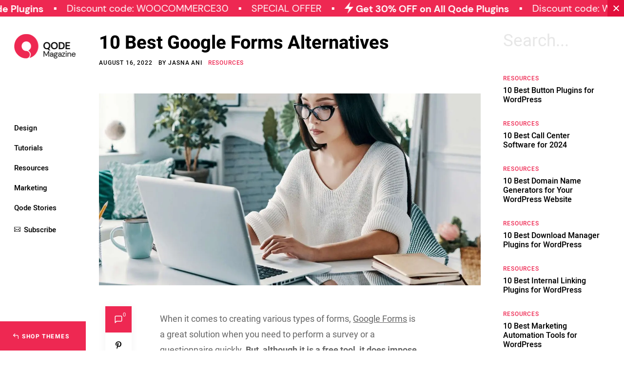

--- FILE ---
content_type: text/html; charset=UTF-8
request_url: https://qodeinteractive.com/magazine/best-google-forms-alternatives/
body_size: 25500
content:
<!DOCTYPE html>
<html lang="en-US" prefix="og: https://ogp.me/ns#">
<head>
    <!-- Google Tag Manager -->
    <script>(function(w,d,s,l,i){w[l]=w[l]||[];w[l].push({'gtm.start':
                new Date().getTime(),event:'gtm.js'});var f=d.getElementsByTagName(s)[0],
            j=d.createElement(s),dl=l!='dataLayer'?'&l='+l:'';j.async=true;j.src=
            'https://www.googletagmanager.com/gtm.js?id='+i+dl;f.parentNode.insertBefore(j,f);
        })(window,document,'script','dataLayer','GTM-N6TG7SZ');</script>
    <!-- End Google Tag Manager -->

	
		<meta charset="UTF-8"/>
		<link rel="profile" href="https://gmpg.org/xfn/11" />
					<link rel="pingback" href="https://qodeinteractive.com/magazine/xmlrpc.php">
		
				<meta name="viewport" content="width=device-width,initial-scale=1,user-scalable=yes">
			<style>img:is([sizes="auto" i], [sizes^="auto," i]) { contain-intrinsic-size: 3000px 1500px }</style>
	
<!-- Search Engine Optimization by Rank Math - https://rankmath.com/ -->
<title>10 Best Google Forms Alternatives - Qode Interactive</title>
<meta name="description" content="Need more than what Google Forms can do for you? Explore this list of the best, hand-picked Google Form alternatives!"/>
<meta name="robots" content="index, follow, max-snippet:-1, max-video-preview:-1, max-image-preview:large"/>
<link rel="canonical" href="https://qodeinteractive.com/magazine/best-google-forms-alternatives/" />
<meta property="og:locale" content="en_US" />
<meta property="og:type" content="article" />
<meta property="og:title" content="10 Best Google Forms Alternatives - Qode Interactive" />
<meta property="og:description" content="Need more than what Google Forms can do for you? Explore this list of the best, hand-picked Google Form alternatives!" />
<meta property="og:url" content="https://qodeinteractive.com/magazine/best-google-forms-alternatives/" />
<meta property="og:site_name" content="Qode Magazine" />
<meta property="article:tag" content="Forms" />
<meta property="article:tag" content="Plugins" />
<meta property="article:tag" content="Tools" />
<meta property="article:section" content="Resources" />
<meta property="og:image" content="https://qodeinteractive.com/magazine/wp-content/uploads/2022/08/Best-Google-Forms-Alternatives.jpg" />
<meta property="og:image:secure_url" content="https://qodeinteractive.com/magazine/wp-content/uploads/2022/08/Best-Google-Forms-Alternatives.jpg" />
<meta property="og:image:width" content="1730" />
<meta property="og:image:height" content="869" />
<meta property="og:image:alt" content="Best Google Forms Alternatives" />
<meta property="og:image:type" content="image/jpeg" />
<meta property="article:published_time" content="2022-08-16T15:00:55+02:00" />
<meta name="twitter:card" content="summary_large_image" />
<meta name="twitter:title" content="10 Best Google Forms Alternatives - Qode Interactive" />
<meta name="twitter:description" content="Need more than what Google Forms can do for you? Explore this list of the best, hand-picked Google Form alternatives!" />
<meta name="twitter:image" content="https://qodeinteractive.com/magazine/wp-content/uploads/2022/08/Best-Google-Forms-Alternatives.jpg" />
<meta name="twitter:label1" content="Written by" />
<meta name="twitter:data1" content="Jasna Ani" />
<meta name="twitter:label2" content="Time to read" />
<meta name="twitter:data2" content="15 minutes" />
<script type="application/ld+json" class="rank-math-schema">{"@context":"https://schema.org","@graph":[{"@type":["Website","Organization"],"@id":"https://qodeinteractive.com/magazine/#organization","name":"Qode Interactive","url":"https://qodeinteractive.com/magazine","logo":{"@type":"ImageObject","@id":"https://qodeinteractive.com/magazine/#logo","url":"https://qodeinteractive.com/magazine/wp-content/uploads/2019/08/logo.png","contentUrl":"https://qodeinteractive.com/magazine/wp-content/uploads/2019/08/logo.png","caption":"Qode Interactive","inLanguage":"en-US","width":"238","height":"164"},"openingHours":["Monday,Tuesday,Wednesday,Thursday,Friday,Saturday,Sunday 09:00-17:00"]},{"@type":"WebSite","@id":"https://qodeinteractive.com/magazine/#website","url":"https://qodeinteractive.com/magazine","name":"Qode Interactive","publisher":{"@id":"https://qodeinteractive.com/magazine/#organization"},"inLanguage":"en-US"},{"@type":"ImageObject","@id":"https://qodeinteractive.com/magazine/wp-content/uploads/2022/08/Best-Google-Forms-Alternatives.jpg","url":"https://qodeinteractive.com/magazine/wp-content/uploads/2022/08/Best-Google-Forms-Alternatives.jpg","width":"1730","height":"869","caption":"Best Google Forms Alternatives","inLanguage":"en-US"},{"@type":"WebPage","@id":"https://qodeinteractive.com/magazine/best-google-forms-alternatives/#webpage","url":"https://qodeinteractive.com/magazine/best-google-forms-alternatives/","name":"10 Best Google Forms Alternatives - Qode Interactive","datePublished":"2022-08-16T15:00:55+02:00","dateModified":"2022-08-16T15:00:55+02:00","isPartOf":{"@id":"https://qodeinteractive.com/magazine/#website"},"primaryImageOfPage":{"@id":"https://qodeinteractive.com/magazine/wp-content/uploads/2022/08/Best-Google-Forms-Alternatives.jpg"},"inLanguage":"en-US"},{"@type":"Person","@id":"https://qodeinteractive.com/magazine/author/jasna-ani/","name":"Jasna Ani","url":"https://qodeinteractive.com/magazine/author/jasna-ani/","image":{"@type":"ImageObject","@id":"https://qodeinteractive.com/magazine/wp-content/wphb-cache/gravatar/043/043ddf244f9d19a1ba432f9d1fdbeed0x96.jpg","url":"https://qodeinteractive.com/magazine/wp-content/wphb-cache/gravatar/043/043ddf244f9d19a1ba432f9d1fdbeed0x96.jpg","caption":"Jasna Ani","inLanguage":"en-US"},"worksFor":{"@id":"https://qodeinteractive.com/magazine/#organization"}},{"@type":"Article","headline":"10 Best Google Forms Alternatives - Qode Interactive","keywords":"google forms alternatives","datePublished":"2022-08-16T15:00:55+02:00","dateModified":"2022-08-16T15:00:55+02:00","author":{"@id":"https://qodeinteractive.com/magazine/author/jasna-ani/","name":"Jasna Ani"},"publisher":{"@id":"https://qodeinteractive.com/magazine/#organization"},"description":"Need more than what Google Forms can do for you? Explore this list of the best, hand-picked Google Form alternatives!","name":"10 Best Google Forms Alternatives - Qode Interactive","@id":"https://qodeinteractive.com/magazine/best-google-forms-alternatives/#richSnippet","isPartOf":{"@id":"https://qodeinteractive.com/magazine/best-google-forms-alternatives/#webpage"},"image":{"@id":"https://qodeinteractive.com/magazine/wp-content/uploads/2022/08/Best-Google-Forms-Alternatives.jpg"},"inLanguage":"en-US","mainEntityOfPage":{"@id":"https://qodeinteractive.com/magazine/best-google-forms-alternatives/#webpage"}}]}</script>
<!-- /Rank Math WordPress SEO plugin -->

<link rel='dns-prefetch' href='//stats.g.doubleclick.net' />
<link rel='dns-prefetch' href='//www.googletagmanager.com' />
<link rel='dns-prefetch' href='//connect.facebook.net' />
<link rel='dns-prefetch' href='//google-analytics.com' />
<link rel='dns-prefetch' href='//www.google-analytics.com' />
<link rel='dns-prefetch' href='//ssl.google-analytics.com' />
<link rel="alternate" type="application/rss+xml" title="Qode Magazine &raquo; Feed" href="https://qodeinteractive.com/magazine/feed/" />
<link rel="alternate" type="application/rss+xml" title="Qode Magazine &raquo; Comments Feed" href="https://qodeinteractive.com/magazine/comments/feed/" />
<link rel="alternate" type="application/rss+xml" title="Qode Magazine &raquo; 10 Best Google Forms Alternatives Comments Feed" href="https://qodeinteractive.com/magazine/best-google-forms-alternatives/feed/" />
<script type="text/javascript">
/* <![CDATA[ */
window._wpemojiSettings = {"baseUrl":"https:\/\/s.w.org\/images\/core\/emoji\/16.0.1\/72x72\/","ext":".png","svgUrl":"https:\/\/s.w.org\/images\/core\/emoji\/16.0.1\/svg\/","svgExt":".svg","source":{"concatemoji":"https:\/\/qodeinteractive.com\/magazine\/wp-includes\/js\/wp-emoji-release.min.js"}};
/*! This file is auto-generated */
!function(s,n){var o,i,e;function c(e){try{var t={supportTests:e,timestamp:(new Date).valueOf()};sessionStorage.setItem(o,JSON.stringify(t))}catch(e){}}function p(e,t,n){e.clearRect(0,0,e.canvas.width,e.canvas.height),e.fillText(t,0,0);var t=new Uint32Array(e.getImageData(0,0,e.canvas.width,e.canvas.height).data),a=(e.clearRect(0,0,e.canvas.width,e.canvas.height),e.fillText(n,0,0),new Uint32Array(e.getImageData(0,0,e.canvas.width,e.canvas.height).data));return t.every(function(e,t){return e===a[t]})}function u(e,t){e.clearRect(0,0,e.canvas.width,e.canvas.height),e.fillText(t,0,0);for(var n=e.getImageData(16,16,1,1),a=0;a<n.data.length;a++)if(0!==n.data[a])return!1;return!0}function f(e,t,n,a){switch(t){case"flag":return n(e,"\ud83c\udff3\ufe0f\u200d\u26a7\ufe0f","\ud83c\udff3\ufe0f\u200b\u26a7\ufe0f")?!1:!n(e,"\ud83c\udde8\ud83c\uddf6","\ud83c\udde8\u200b\ud83c\uddf6")&&!n(e,"\ud83c\udff4\udb40\udc67\udb40\udc62\udb40\udc65\udb40\udc6e\udb40\udc67\udb40\udc7f","\ud83c\udff4\u200b\udb40\udc67\u200b\udb40\udc62\u200b\udb40\udc65\u200b\udb40\udc6e\u200b\udb40\udc67\u200b\udb40\udc7f");case"emoji":return!a(e,"\ud83e\udedf")}return!1}function g(e,t,n,a){var r="undefined"!=typeof WorkerGlobalScope&&self instanceof WorkerGlobalScope?new OffscreenCanvas(300,150):s.createElement("canvas"),o=r.getContext("2d",{willReadFrequently:!0}),i=(o.textBaseline="top",o.font="600 32px Arial",{});return e.forEach(function(e){i[e]=t(o,e,n,a)}),i}function t(e){var t=s.createElement("script");t.src=e,t.defer=!0,s.head.appendChild(t)}"undefined"!=typeof Promise&&(o="wpEmojiSettingsSupports",i=["flag","emoji"],n.supports={everything:!0,everythingExceptFlag:!0},e=new Promise(function(e){s.addEventListener("DOMContentLoaded",e,{once:!0})}),new Promise(function(t){var n=function(){try{var e=JSON.parse(sessionStorage.getItem(o));if("object"==typeof e&&"number"==typeof e.timestamp&&(new Date).valueOf()<e.timestamp+604800&&"object"==typeof e.supportTests)return e.supportTests}catch(e){}return null}();if(!n){if("undefined"!=typeof Worker&&"undefined"!=typeof OffscreenCanvas&&"undefined"!=typeof URL&&URL.createObjectURL&&"undefined"!=typeof Blob)try{var e="postMessage("+g.toString()+"("+[JSON.stringify(i),f.toString(),p.toString(),u.toString()].join(",")+"));",a=new Blob([e],{type:"text/javascript"}),r=new Worker(URL.createObjectURL(a),{name:"wpTestEmojiSupports"});return void(r.onmessage=function(e){c(n=e.data),r.terminate(),t(n)})}catch(e){}c(n=g(i,f,p,u))}t(n)}).then(function(e){for(var t in e)n.supports[t]=e[t],n.supports.everything=n.supports.everything&&n.supports[t],"flag"!==t&&(n.supports.everythingExceptFlag=n.supports.everythingExceptFlag&&n.supports[t]);n.supports.everythingExceptFlag=n.supports.everythingExceptFlag&&!n.supports.flag,n.DOMReady=!1,n.readyCallback=function(){n.DOMReady=!0}}).then(function(){return e}).then(function(){var e;n.supports.everything||(n.readyCallback(),(e=n.source||{}).concatemoji?t(e.concatemoji):e.wpemoji&&e.twemoji&&(t(e.twemoji),t(e.wpemoji)))}))}((window,document),window._wpemojiSettings);
/* ]]> */
</script>
<style id='wp-emoji-styles-inline-css' type='text/css'>

	img.wp-smiley, img.emoji {
		display: inline !important;
		border: none !important;
		box-shadow: none !important;
		height: 1em !important;
		width: 1em !important;
		margin: 0 0.07em !important;
		vertical-align: -0.1em !important;
		background: none !important;
		padding: 0 !important;
	}
</style>
<link rel='stylesheet' id='themename-style-handle-modules-css' href='https://qodeinteractive.com/magazine/wp-content/themes/masterds/assets/css/modules.min.css' type='text/css' media='all' />
<style id='themename-style-handle-modules-inline-css' type='text/css'>
.qodef-content .qodef-content-inner > .qodef-full-width > .qodef-full-width-inner { padding: 0px 60px 0px 0px;}.qodef-content .qodef-content-inner > .qodef-container > .qodef-container-inner { padding: 0px 60px 0px 0px;}.single-post .qodef-content .qodef-content-inner > .qodef-full-width > .qodef-full-width-inner { padding: 47px 60px 0 0;}.qodef-header-box .qodef-top-bar-background { height: 45px;}
</style>
<link rel='stylesheet' id='themename-style-handle-modules-responsive-css' href='https://qodeinteractive.com/magazine/wp-content/themes/masterds/assets/css/modules-responsive.min.css' type='text/css' media='all' />
<style id='themename-style-handle-modules-responsive-inline-css' type='text/css'>
@media only screen and (max-width: 1440px){.qodef-content .qodef-content-inner > .qodef-container > .qodef-container-inner, .qodef-content .qodef-content-inner > .qodef-full-width > .qodef-full-width-inner { padding: 0px 46px 0px 0px;}.single-post .qodef-content .qodef-content-inner > .qodef-full-width > .qodef-full-width-inner { padding: 47px 46px 0 0;}}@media only screen and (max-width: 1024px){ .qodef-content .qodef-content-inner > .qodef-container > .qodef-container-inner, .qodef-content .qodef-content-inner > .qodef-full-width > .qodef-full-width-inner { padding: 0px 30px;}.single-post .qodef-content .qodef-content-inner > .qodef-full-width > .qodef-full-width-inner { padding: 47px 30px 60px;}}@media only screen and (min-width: 769px) and (max-width: 1024px){}@media only screen and (min-width: 681px) and (max-width: 768px){}@media only screen and (max-width: 680px){}
</style>
<link rel='stylesheet' id='js_composer_front-css' href='https://qodeinteractive.com/magazine/wp-content/plugins/js_composer/assets/css/js_composer.min.css' type='text/css' media='all' />
<script type="text/javascript" src="https://qodeinteractive.com/magazine/wp-includes/js/jquery/jquery.min.js" id="jquery-core-js"></script>
<script type="text/javascript" defer='defer' src="https://qodeinteractive.com/magazine/wp-includes/js/jquery/jquery-migrate.min.js" id="jquery-migrate-js"></script>
<script></script><link rel="https://api.w.org/" href="https://qodeinteractive.com/magazine/wp-json/" /><link rel="alternate" title="JSON" type="application/json" href="https://qodeinteractive.com/magazine/wp-json/wp/v2/posts/39905" /><link rel="EditURI" type="application/rsd+xml" title="RSD" href="https://qodeinteractive.com/magazine/xmlrpc.php?rsd" />
<meta name="generator" content="WordPress 6.8.3" />
<link rel='shortlink' href='https://qodeinteractive.com/magazine/?p=39905' />
<link rel="alternate" title="oEmbed (JSON)" type="application/json+oembed" href="https://qodeinteractive.com/magazine/wp-json/oembed/1.0/embed?url=https%3A%2F%2Fqodeinteractive.com%2Fmagazine%2Fbest-google-forms-alternatives%2F" />
<link rel="alternate" title="oEmbed (XML)" type="text/xml+oembed" href="https://qodeinteractive.com/magazine/wp-json/oembed/1.0/embed?url=https%3A%2F%2Fqodeinteractive.com%2Fmagazine%2Fbest-google-forms-alternatives%2F&#038;format=xml" />
<link rel="preload" href="/magazine/wp-content/themes/masterds/assets/fonts/Heebo-Regular.ttf" as="font" type="font/ttf" crossorigin><link rel="preload" href="/magazine/wp-content/themes/masterds/assets/fonts/Heebo-Medium.ttf" as="font" type="font/ttf" crossorigin><link rel="preload" href="/magazine/wp-content/themes/masterds/assets/fonts/Heebo-Bold.ttf" as="font" type="font/ttf" crossorigin><link rel="preload" href="/magazine/wp-content/themes/masterds/assets/fonts/Roboto-Regular.ttf" as="font" type="font/ttf" crossorigin><link rel="preload" href="/magazine/wp-content/themes/masterds/assets/fonts/Roboto-Medium.ttf" as="font" type="font/ttf" crossorigin><link rel="preload" href="/magazine/wp-content/themes/masterds/assets/fonts/Roboto-Bold.ttf" as="font" type="font/ttf" crossorigin><link rel="preload" href="/magazine/wp-content/themes/masterds/framework/lib/icons-pack/dripicons/fonts/dripicons-v2.woff" as="font" type="font/woff" crossorigin><style type="text/css">.recentcomments a{display:inline !important;padding:0 !important;margin:0 !important;}</style><meta name="generator" content="Powered by WPBakery Page Builder - drag and drop page builder for WordPress."/>
<link rel="icon" href="https://qodeinteractive.com/magazine/wp-content/uploads/2019/07/cropped-fav-icon-1-32x32.png" sizes="32x32" />
<link rel="icon" href="https://qodeinteractive.com/magazine/wp-content/uploads/2019/07/cropped-fav-icon-1-192x192.png" sizes="192x192" />
<link rel="apple-touch-icon" href="https://qodeinteractive.com/magazine/wp-content/uploads/2019/07/cropped-fav-icon-1-180x180.png" />
<meta name="msapplication-TileImage" content="https://qodeinteractive.com/magazine/wp-content/uploads/2019/07/cropped-fav-icon-1-270x270.png" />
		<style type="text/css" id="wp-custom-css">
			.qodef-content-aligment-center .qodef-single-image-holder,
.qodef-content-aligment-center .qodef-single-image-holder .qodef-si-inner{
	width: auto;
}

.qodef-banner-image-widget-with-background{
	background-color: #f8f8f8;
	padding: 35px 25px 25px 25px;
}

.qodef-banner-image-widget-with-background.qodef-banner-image-holder h5{
	margin-left: 13px;
	color: #fff;
	font-weight: 600;
}
.qodef-banner-image-widget-with-background.qodef-banner-image-holder a.qodef-btn-simple,
.qodef-banner-image-widget-with-background.qodef-banner-image-holder a.qodef-btn-simple:hover{
	color: #fff !important;
}

.qodef-banner-image-widget-with-background.qodef-banner-image-holder .qodef-btn.qodef-btn-float-right{
	margin-right: 13px;
}

.qodef-banner-image-widget-with-background.qodef-banner-image-holder .qodef-bi-big-image{
	margin-top: 67px;
	margin-bottom: 50px;
	padding: 0 51px;
  box-sizing: border-box;
}

.qodef-banner-image-widget-with-background.qodef-banner-image-holder .qodef-bi-big-image > a{
	box-shadow: none;
	border-radius: 0;
}

.qodef-banner-image-widget-with-background.qodef-banner-no-bottom-space{
	padding-bottom: 0;
}

.qodef-banner-image-widget-with-background.qodef-banner-no-bottom-space.qodef-banner-image-holder .qodef-bi-big-image{
	margin-bottom: 0;
}

@media only screen and (max-width: 480px) {
	.qodef-banner-image-widget-with-background{
		padding: 25px 6% 20px 6%;
	}
	
	.qodef-banner-image-widget-with-background.qodef-banner-image-holder h5{
	margin-left: 0;
}
	
	.qodef-banner-image-widget-with-background.qodef-banner-image-holder .qodef-btn.qodef-btn-float-right{
	margin-right: 0;
		top: -1px;
}
	
	.qodef-banner-image-widget-with-background.qodef-banner-image-holder .qodef-bi-big-image{
		padding: 0;
		margin-top: 18px;
    margin-bottom: 25px;
	}
}
.qodef-blog-holder.qodef-blog-single article.post-43573 .qodef-tags-holder {
    border-bottom: none;
}		</style>
		<noscript><style> .wpb_animate_when_almost_visible { opacity: 1; }</style></noscript></head>
<body class="wp-singular post-template-default single single-post postid-39905 single-format-standard wp-theme-masterds masterds-core-1.0 masterds-ver-1.0 qodef-side-menu-slide-from-right qodef-grid-1300 qodef-empty-google-api qodef-wide-dropdown-menu-content-in-grid qodef-magazine-body-class qodef-black-friday-sale-banner-enabled qodef-no-behavior qodef-dropdown-animate-height qodef-header-vertical qodef-menu-area-shadow-disable qodef-menu-area-in-grid-shadow-disable qodef-menu-area-border-disable qodef-menu-area-in-grid-border-disable qodef-logo-area-border-disable qodef-logo-area-in-grid-border-disable qodef-header-vertical-shadow-disable qodef-header-vertical-border-disable qodef-default-mobile-header qodef-sticky-up-mobile-header wpb-js-composer js-comp-ver-8.5 vc_responsive" itemscope itemtype="https://schema.org/WebPage">
    <div class="qodef-wrapper">
        <div class="qodef-wrapper-inner">
            
<div class="qodef-black-friday-sale-banner">
	<div class="qodef-bfsb-content">
		<div class="qodef-bfsb-text qodef-bfsb-text-original">
			<span class="qodef-bfsb-text-item">SPECIAL OFFER</span>
<span class="qodef-bfsb-text-item qodef-bfsb-separator"></span>
<span class="qodef-bfsb-text-item">
	<svg xmlns="http://www.w3.org/2000/svg" xmlns:xlink="http://www.w3.org/1999/xlink" x="0px" y="0px"
	     viewBox="0 0 18 24" style="enable-background:new 0 0 18 24;" xml:space="preserve">
	<path d="M12,0L0,14h9L6,24l12-14H9L12,0z" fill="#fff" />
	</svg>
	<span>Get 30% OFF on All Qode Plugins	</span>
</span>
<span class="qodef-bfsb-text-item qodef-bfsb-separator"></span>
<span class="qodef-bfsb-text-item">Discount code: WOOCOMMERCE30</span>
<span class="qodef-bfsb-text-item qodef-bfsb-separator"></span><span class="qodef-bfsb-text-item">SPECIAL OFFER</span>
<span class="qodef-bfsb-text-item qodef-bfsb-separator"></span>
<span class="qodef-bfsb-text-item">
	<svg xmlns="http://www.w3.org/2000/svg" xmlns:xlink="http://www.w3.org/1999/xlink" x="0px" y="0px"
	     viewBox="0 0 18 24" style="enable-background:new 0 0 18 24;" xml:space="preserve">
	<path d="M12,0L0,14h9L6,24l12-14H9L12,0z" fill="#fff" />
	</svg>
	<span>Get 30% OFF on All Qode Plugins	</span>
</span>
<span class="qodef-bfsb-text-item qodef-bfsb-separator"></span>
<span class="qodef-bfsb-text-item">Discount code: WOOCOMMERCE30</span>
<span class="qodef-bfsb-text-item qodef-bfsb-separator"></span><span class="qodef-bfsb-text-item">SPECIAL OFFER</span>
<span class="qodef-bfsb-text-item qodef-bfsb-separator"></span>
<span class="qodef-bfsb-text-item">
	<svg xmlns="http://www.w3.org/2000/svg" xmlns:xlink="http://www.w3.org/1999/xlink" x="0px" y="0px"
	     viewBox="0 0 18 24" style="enable-background:new 0 0 18 24;" xml:space="preserve">
	<path d="M12,0L0,14h9L6,24l12-14H9L12,0z" fill="#fff" />
	</svg>
	<span>Get 30% OFF on All Qode Plugins	</span>
</span>
<span class="qodef-bfsb-text-item qodef-bfsb-separator"></span>
<span class="qodef-bfsb-text-item">Discount code: WOOCOMMERCE30</span>
<span class="qodef-bfsb-text-item qodef-bfsb-separator"></span>		</div>
		<div class="qodef-bfsb-text qodef-bfsb-text-copy">
			<span class="qodef-bfsb-text-item">SPECIAL OFFER</span>
<span class="qodef-bfsb-text-item qodef-bfsb-separator"></span>
<span class="qodef-bfsb-text-item">
	<svg xmlns="http://www.w3.org/2000/svg" xmlns:xlink="http://www.w3.org/1999/xlink" x="0px" y="0px"
	     viewBox="0 0 18 24" style="enable-background:new 0 0 18 24;" xml:space="preserve">
	<path d="M12,0L0,14h9L6,24l12-14H9L12,0z" fill="#fff" />
	</svg>
	<span>Get 30% OFF on All Qode Plugins	</span>
</span>
<span class="qodef-bfsb-text-item qodef-bfsb-separator"></span>
<span class="qodef-bfsb-text-item">Discount code: WOOCOMMERCE30</span>
<span class="qodef-bfsb-text-item qodef-bfsb-separator"></span><span class="qodef-bfsb-text-item">SPECIAL OFFER</span>
<span class="qodef-bfsb-text-item qodef-bfsb-separator"></span>
<span class="qodef-bfsb-text-item">
	<svg xmlns="http://www.w3.org/2000/svg" xmlns:xlink="http://www.w3.org/1999/xlink" x="0px" y="0px"
	     viewBox="0 0 18 24" style="enable-background:new 0 0 18 24;" xml:space="preserve">
	<path d="M12,0L0,14h9L6,24l12-14H9L12,0z" fill="#fff" />
	</svg>
	<span>Get 30% OFF on All Qode Plugins	</span>
</span>
<span class="qodef-bfsb-text-item qodef-bfsb-separator"></span>
<span class="qodef-bfsb-text-item">Discount code: WOOCOMMERCE30</span>
<span class="qodef-bfsb-text-item qodef-bfsb-separator"></span><span class="qodef-bfsb-text-item">SPECIAL OFFER</span>
<span class="qodef-bfsb-text-item qodef-bfsb-separator"></span>
<span class="qodef-bfsb-text-item">
	<svg xmlns="http://www.w3.org/2000/svg" xmlns:xlink="http://www.w3.org/1999/xlink" x="0px" y="0px"
	     viewBox="0 0 18 24" style="enable-background:new 0 0 18 24;" xml:space="preserve">
	<path d="M12,0L0,14h9L6,24l12-14H9L12,0z" fill="#fff" />
	</svg>
	<span>Get 30% OFF on All Qode Plugins	</span>
</span>
<span class="qodef-bfsb-text-item qodef-bfsb-separator"></span>
<span class="qodef-bfsb-text-item">Discount code: WOOCOMMERCE30</span>
<span class="qodef-bfsb-text-item qodef-bfsb-separator"></span>		</div>
		<a href="https://qodeinteractive.com/products/plugins/?utm_medium=website&utm_source=magazine&utm_campaign=ticker" target="_self" class="qodef-bfsb-link-overlay"></a>
	</div>

	<a href="#" class="qodef-bfsb-close">
	<span class="qodef-bfsb-close-line qodef-bfsb-close-line"></span>
	<span class="qodef-bfsb-close-line qodef-bfsb-close-line"></span>
</a>
</div>
<aside class="qodef-vertical-menu-area qodef-vertical-alignment-center">
	<div class="qodef-vertical-menu-area-inner">
		
	
	<div class="qodef-logo-wrapper">
		<a itemprop="url" href="https://qodeinteractive.com/magazine/" style="height: 50px;">
			<img itemprop="image" class="qodef-normal-logo" src="https://qodeinteractive.com/magazine/wp-content/uploads/2022/10/logo.png" width="292" height="100"  alt="logo"/>
					<!--			--><!--<img itemprop="image" class="qodef-dark-logo" src="--><!--" --><!-- alt="--><!--"/>--><!--			--><!--<img itemprop="image" class="qodef-light-logo" src="--><!--" --><!-- alt="--><!--"/>-->		</a>
	</div>

		<div class="qodef-vertical-menu-outer">
    <div class="qodef-vertical-menu-holder">
	    <nav class="qodef-vertical-menu qodef-vertical-dropdown-below">
		<ul id="menu-vertical-menu" class=""><li id="nav-menu-item-32" class="menu-item menu-item-type-taxonomy menu-item-object-category  narrow"><a href="https://qodeinteractive.com/magazine/category/design/" class=""><span class="item_outer"><span class="item_text">Design</span></span></a></li>
<li id="nav-menu-item-34" class="menu-item menu-item-type-taxonomy menu-item-object-category  narrow"><a href="https://qodeinteractive.com/magazine/category/tutorials/" class=""><span class="item_outer"><span class="item_text">Tutorials</span></span></a></li>
<li id="nav-menu-item-35" class="menu-item menu-item-type-taxonomy menu-item-object-category current-post-ancestor current-menu-parent current-post-parent  narrow"><a href="https://qodeinteractive.com/magazine/category/resources/" class=""><span class="item_outer"><span class="item_text">Resources</span></span></a></li>
<li id="nav-menu-item-1518" class="menu-item menu-item-type-taxonomy menu-item-object-category  narrow"><a href="https://qodeinteractive.com/magazine/category/marketing/" class=""><span class="item_outer"><span class="item_text">Marketing</span></span></a></li>
<li id="nav-menu-item-1218" class="menu-item menu-item-type-taxonomy menu-item-object-category  narrow"><a href="https://qodeinteractive.com/magazine/category/qode-stories/" class=""><span class="item_outer"><span class="item_text">Qode Stories</span></span></a></li>
</ul>	    </nav>
	    <div id="custom_html-2" class="widget_text widget qodef-vertical-header-after-menu-widget widget_custom_html"><div class="textwidget custom-html-widget"><div class="qodef-magazine-menu-newsletter">
<svg xmlns="http://www.w3.org/2000/svg" xmlns:xlink="http://www.w3.org/1999/xlink" x="0px" y="0px"
	 width="13px" height="10px" viewbox="0 0 13 10" style="position:relative; margin:0 3px 0 0;top: -1px;" fill="currentColor" xml:space="preserve">
    <g>
        <path d="M12.759,0.241C12.919,0.402,13,0.593,13,0.813v8.125c0,0.22-0.081,0.41-0.241,0.571c-0.161,0.161-0.352,0.241-0.571,0.241
            H0.813c-0.22,0-0.411-0.081-0.571-0.241C0.08,9.348,0,9.157,0,8.938V0.813c0-0.22,0.08-0.41,0.241-0.571
            C0.402,0.081,0.592,0,0.813,0h11.375C12.407,0,12.598,0.081,12.759,0.241z M0.813,0.813v1.32L6.5,6.018l5.662-3.91l0.025,0.025
            v-1.32H0.813z M3.936,5.256L0.813,3.123v5.23L3.936,5.256z M1.396,8.938h10.207L8.379,5.713L6.5,6.982l-1.879-1.27L1.396,8.938z
             M12.188,8.354V3.072L9.064,5.23L12.188,8.354z"/>
    </g>
</svg>
	<span>Subscribe</span>
</div></div></div>    </div>
</div>
            <div class="qodef-vertical-area-widget-holder">
                        <a class="qodef-shop-themes-button" href="https://qodeinteractive.com/"><svg version="1.1" xmlns="http://www.w3.org/2000/svg" xmlns:xlink="http://www.w3.org/1999/xlink" x="0px" y="0px"
	 width="11.245px" height="11.243px" viewBox="6.378 6.034 11.245 11.243" enable-background="new 6.378 6.034 11.245 11.243"
	 xml:space="preserve">
<polyline fill="none" stroke="currentColor" stroke-width="1.3" stroke-linecap="round" stroke-linejoin="round" points="10.137,12.899 
	7.028,9.792 10.137,6.684 "/>
<path fill="none" stroke="currentColor" stroke-width="1.3" stroke-linecap="round" stroke-linejoin="round" d="M16.973,16.627v-4.35
	c0-1.372-1.114-2.485-2.487-2.485H7.028"/>
</svg><span>Shop Themes</span></a>        </div>
	</div>
</aside>


<header class="qodef-mobile-header">
		
	<div class="qodef-mobile-header-inner">
		<div class="qodef-mobile-header-holder">
			            <div class="qodef-grid">
                            <div class="qodef-vertical-align-containers">
                    <div class="qodef-position-left"><!--
                     --><div class="qodef-position-left-inner">
		                    
<div class="qodef-mobile-logo-wrapper">
	<a itemprop="url" href="https://qodeinteractive.com/magazine/">
		<svg x="0px" y="0px" width="81px" height="27px" viewBox="0 0 81 27" xml:space="preserve">
<path fill="#EE2852" d="M17.473,26.366c2.022-3.669,1.725-5.347-1.442-8.072c2.017-1.146,3.148-2.806,3.007-5.194
	c-0.161-2.737-2.549-4.881-5.417-4.861c-2.837,0.02-5.181,2.231-5.289,4.992c-0.111,2.835,1.972,5.251,4.748,5.513
	c0.462,0.043,0.931,0.071,1.385,0.164c1.967,0.398,3.393,2.232,3.26,4.166c-0.144,2.109-1.828,3.779-3.906,3.878
	C7.373,27.258,1.074,22.066,0.15,15.687C-0.924,8.27,3.872,1.569,11.19,0.26c7.391-1.322,14.391,3.333,15.954,10.61
	c1.429,6.647-2.85,13.688-9.416,15.493C17.651,26.385,17.563,26.366,17.473,26.366z"/>
			<g>
				<path d="M38.104,14.666c-0.932,0-1.747-0.204-2.444-0.612c-0.697-0.408-1.243-0.974-1.638-1.698s-0.593-1.56-0.593-2.51
		s0.198-1.787,0.593-2.51s0.941-1.29,1.638-1.698c0.697-0.408,1.512-0.613,2.444-0.613c0.923,0,1.735,0.205,2.438,0.613
		c0.701,0.409,1.246,0.975,1.636,1.698s0.586,1.56,0.586,2.51c0,0.888-0.172,1.68-0.518,2.377c-0.348,0.697-0.826,1.25-1.439,1.658
		l2.158,2.317h-2.117l-1.466-1.679C38.974,14.617,38.548,14.666,38.104,14.666z M38.104,13.135c0.888,0,1.596-0.293,2.124-0.879
		c0.528-0.586,0.792-1.39,0.792-2.411s-0.263-1.825-0.792-2.411s-1.236-0.879-2.124-0.879c-0.888,0-1.598,0.293-2.131,0.879
		s-0.799,1.39-0.799,2.411s0.267,1.824,0.799,2.411C36.506,12.842,37.216,13.135,38.104,13.135z"/>
				<path d="M48.332,14.666c-0.932,0-1.746-0.204-2.443-0.612c-0.697-0.408-1.244-0.974-1.639-1.698s-0.592-1.56-0.592-2.51
		s0.197-1.787,0.592-2.51s0.941-1.29,1.639-1.698c0.697-0.408,1.512-0.613,2.443-0.613c0.924,0,1.736,0.205,2.438,0.613
		c0.701,0.409,1.246,0.975,1.637,1.698s0.586,1.56,0.586,2.51s-0.195,1.787-0.586,2.51s-0.936,1.29-1.637,1.698
		C50.068,14.462,49.256,14.666,48.332,14.666z M48.332,13.135c0.887,0,1.596-0.293,2.125-0.879c0.527-0.586,0.791-1.39,0.791-2.411
		s-0.264-1.825-0.791-2.411c-0.529-0.586-1.238-0.879-2.125-0.879c-0.889,0-1.598,0.293-2.131,0.879s-0.799,1.39-0.799,2.411
		s0.266,1.824,0.799,2.411C46.734,12.842,47.443,13.135,48.332,13.135z"/>
				<path d="M54.23,14.507V5.185h3.184c1.092,0,1.99,0.193,2.697,0.579c0.705,0.386,1.229,0.928,1.57,1.625
		c0.342,0.697,0.514,1.516,0.514,2.457s-0.172,1.76-0.514,2.457c-0.342,0.697-0.865,1.239-1.57,1.625
		c-0.707,0.386-1.605,0.579-2.697,0.579H54.23z M55.936,13.042h1.398c0.781,0,1.398-0.126,1.852-0.38
		c0.453-0.253,0.777-0.617,0.973-1.092s0.293-1.05,0.293-1.725c0-0.666-0.098-1.239-0.293-1.718
		c-0.195-0.479-0.52-0.848-0.973-1.105c-0.453-0.258-1.07-0.386-1.852-0.386h-1.398V13.042z"/>
				<path d="M63.434,14.507V5.185h6.086v1.372h-4.381v2.557h3.98v1.332h-3.98v2.69h4.381v1.372H63.434z"/>
				<path d="M33.619,24.495v-7.458h1.044l2.685,5.199l2.664-5.199h1.053v7.458h-0.894v-5.859l-2.493,4.794h-0.671l-2.493-4.784v5.85
		H33.619z"/>
				<path d="M44.135,24.623c-0.441,0-0.807-0.074-1.098-0.224s-0.508-0.348-0.65-0.597s-0.213-0.519-0.213-0.81
		c0-0.54,0.205-0.955,0.617-1.247c0.412-0.291,0.975-0.437,1.684-0.437h1.428v-0.064c0-0.461-0.121-0.811-0.361-1.049
		c-0.242-0.238-0.564-0.357-0.971-0.357c-0.348,0-0.648,0.088-0.9,0.262s-0.41,0.428-0.473,0.762h-0.916
		c0.035-0.384,0.164-0.707,0.389-0.97c0.223-0.263,0.502-0.464,0.836-0.602c0.334-0.139,0.689-0.208,1.064-0.208
		c0.74,0,1.295,0.197,1.668,0.591c0.373,0.395,0.559,0.918,0.559,1.571v3.25h-0.799l-0.053-0.948
		c-0.148,0.298-0.367,0.553-0.654,0.762C45.002,24.519,44.617,24.623,44.135,24.623z M44.273,23.866c0.34,0,0.633-0.089,0.879-0.266
		c0.244-0.178,0.432-0.409,0.559-0.693c0.127-0.283,0.191-0.582,0.191-0.895v-0.011h-1.354c-0.525,0-0.896,0.091-1.113,0.271
		c-0.217,0.182-0.324,0.407-0.324,0.677c0,0.277,0.102,0.499,0.303,0.666C43.617,23.783,43.902,23.866,44.273,23.866z"/>
				<path d="M50.016,22.833c-0.299,0-0.572-0.039-0.82-0.117l-0.533,0.501c0.078,0.057,0.176,0.104,0.293,0.144
		s0.285,0.074,0.506,0.106s0.529,0.066,0.928,0.102c0.709,0.05,1.217,0.213,1.523,0.49c0.305,0.276,0.457,0.639,0.457,1.087
		c0,0.305-0.082,0.596-0.25,0.873c-0.166,0.277-0.422,0.504-0.768,0.682c-0.344,0.178-0.785,0.267-1.326,0.267
		c-0.475,0-0.898-0.063-1.268-0.187s-0.656-0.313-0.863-0.564c-0.205-0.252-0.309-0.57-0.309-0.953c0-0.199,0.053-0.414,0.16-0.646
		c0.105-0.23,0.305-0.448,0.596-0.654c-0.156-0.064-0.289-0.134-0.398-0.208c-0.111-0.075-0.211-0.158-0.305-0.251v-0.245
		l0.906-0.895c-0.42-0.355-0.629-0.824-0.629-1.406c0-0.348,0.082-0.664,0.246-0.948c0.162-0.284,0.4-0.51,0.713-0.677
		s0.693-0.25,1.141-0.25c0.305,0,0.582,0.042,0.83,0.128h1.951v0.671l-0.992,0.043c0.207,0.298,0.309,0.643,0.309,1.033
		c0,0.348-0.082,0.664-0.25,0.948c-0.166,0.284-0.404,0.51-0.713,0.677S50.463,22.833,50.016,22.833z M48.459,25.177
		c0,0.355,0.15,0.62,0.447,0.794c0.299,0.174,0.672,0.261,1.119,0.261c0.441,0,0.795-0.096,1.061-0.287
		c0.266-0.192,0.4-0.447,0.4-0.768c0-0.228-0.094-0.424-0.277-0.591c-0.186-0.167-0.525-0.265-1.023-0.293
		c-0.391-0.028-0.729-0.064-1.012-0.106c-0.291,0.156-0.482,0.324-0.576,0.506C48.506,24.873,48.459,25.035,48.459,25.177z
		 M50.016,22.098c0.377,0,0.676-0.098,0.9-0.293c0.223-0.195,0.336-0.478,0.336-0.847c0-0.362-0.113-0.641-0.336-0.837
		c-0.225-0.194-0.523-0.293-0.9-0.293c-0.385,0-0.688,0.099-0.912,0.293c-0.223,0.196-0.334,0.475-0.334,0.837
		c0,0.369,0.111,0.651,0.334,0.847C49.328,22,49.631,22.098,50.016,22.098z"/>
				<path d="M55.354,24.623c-0.441,0-0.807-0.074-1.098-0.224s-0.508-0.348-0.65-0.597s-0.213-0.519-0.213-0.81
		c0-0.54,0.205-0.955,0.617-1.247c0.412-0.291,0.975-0.437,1.684-0.437h1.428v-0.064c0-0.461-0.121-0.811-0.361-1.049
		c-0.242-0.238-0.564-0.357-0.971-0.357c-0.348,0-0.648,0.088-0.9,0.262s-0.41,0.428-0.473,0.762H53.5
		c0.035-0.384,0.164-0.707,0.389-0.97c0.223-0.263,0.502-0.464,0.836-0.602c0.334-0.139,0.689-0.208,1.064-0.208
		c0.74,0,1.295,0.197,1.668,0.591c0.373,0.395,0.559,0.918,0.559,1.571v3.25h-0.799l-0.053-0.948
		c-0.148,0.298-0.367,0.553-0.654,0.762C56.221,24.519,55.836,24.623,55.354,24.623z M55.492,23.866c0.34,0,0.633-0.089,0.879-0.266
		c0.244-0.178,0.432-0.409,0.559-0.693c0.127-0.283,0.191-0.582,0.191-0.895v-0.011h-1.354c-0.525,0-0.896,0.091-1.113,0.271
		c-0.217,0.182-0.324,0.407-0.324,0.677c0,0.277,0.102,0.499,0.303,0.666C54.836,23.783,55.121,23.866,55.492,23.866z"/>
				<path d="M58.783,24.495V23.76l2.939-3.804h-2.887v-0.745h3.889v0.734l-2.941,3.804h2.994v0.746H58.783z"/>
				<path d="M64.291,18.039c-0.178,0-0.326-0.059-0.443-0.176s-0.176-0.265-0.176-0.442c0-0.171,0.059-0.313,0.176-0.427
		c0.117-0.113,0.266-0.17,0.443-0.17c0.17,0,0.316,0.057,0.436,0.17c0.121,0.114,0.182,0.256,0.182,0.427
		c0,0.178-0.061,0.325-0.182,0.442C64.607,17.98,64.461,18.039,64.291,18.039z M63.844,24.495v-5.284h0.895v5.284H63.844z"/>
				<path d="M66.082,24.495v-5.284h0.809l0.053,0.948c0.172-0.334,0.416-0.597,0.736-0.789c0.32-0.191,0.682-0.287,1.086-0.287
		c0.625,0,1.125,0.189,1.498,0.569c0.373,0.381,0.559,0.965,0.559,1.753v3.09h-0.895v-2.994c0-1.101-0.455-1.651-1.363-1.651
		c-0.455,0-0.834,0.165-1.135,0.496c-0.303,0.33-0.453,0.801-0.453,1.411v2.738H66.082z"/>
				<path d="M74.338,24.623c-0.504,0-0.951-0.115-1.342-0.347c-0.391-0.23-0.699-0.552-0.922-0.964
		c-0.225-0.412-0.336-0.898-0.336-1.46c0-0.554,0.109-1.038,0.33-1.454c0.221-0.415,0.527-0.738,0.922-0.97
		c0.395-0.23,0.85-0.346,1.369-0.346c0.512,0,0.953,0.115,1.326,0.346c0.373,0.231,0.658,0.535,0.857,0.911
		c0.199,0.377,0.299,0.781,0.299,1.215c0,0.078-0.002,0.156-0.006,0.234s-0.004,0.167-0.004,0.267h-4.209
		c0.021,0.404,0.115,0.74,0.281,1.007c0.168,0.266,0.377,0.467,0.629,0.602s0.521,0.202,0.805,0.202
		c0.369,0,0.678-0.085,0.928-0.256c0.248-0.17,0.43-0.4,0.543-0.692h0.885c-0.143,0.49-0.414,0.897-0.816,1.221
		C75.477,24.462,74.963,24.623,74.338,24.623z M74.338,19.839c-0.426,0-0.805,0.13-1.135,0.39c-0.33,0.259-0.52,0.637-0.57,1.134
		h3.324c-0.021-0.476-0.184-0.849-0.49-1.118C75.162,19.975,74.785,19.839,74.338,19.839z"/>
			</g>
</svg>
	</a>
</div>

                        </div>
                    </div>
                    
                    <div class="qodef-position-right"><!--
						 --><div class="qodef-position-right-inner">
			                		                    			                    <div class="qodef-mobile-menu-opener qodef-mobile-menu-opener-icon-pack">
				                    <a href="javascript:void(0)">
					                    					                    <span class="qodef-mobile-menu-icon qodef-open">
                                            <svg xmlns="http://www.w3.org/2000/svg" xmlns:xlink="http://www.w3.org/1999/xlink" x="0px" y="0px"
                                                 width="20px" height="14px" viewBox="2 5 20 14" enable-background="new 2 5 20 14" xml:space="preserve">
													<g>
														<path d="M21,13H3c-0.552,0-1-0.447-1-1c0-0.552,0.448-1,1-1h18c0.553,0,1,0.448,1,1C22,12.553,21.553,13,21,13z"/>
													</g>
													<g>
														<path d="M21,7H3C2.448,7,2,6.552,2,6s0.448-1,1-1h18c0.553,0,1,0.448,1,1S21.553,7,21,7z"/>
													</g>
													<g>
														<path d="M21,19H3c-0.552,0-1-0.447-1-1s0.448-1,1-1h18c0.553,0,1,0.447,1,1S21.553,19,21,19z"/>
													</g>
                                            </svg>
                                        </span>
					                    <span class="qodef-mobile-menu-icon qodef-close">
                                            <svg xmlns="http://www.w3.org/2000/svg" xmlns:xlink="http://www.w3.org/1999/xlink" x="0px" y="0px"
                                                 width="16px" height="16px" viewBox="0 0 16 16" xml:space="preserve">
												<rect x="7.486" y="-2.799" transform="matrix(0.7071 -0.7071 0.7071 0.7071 -3.3137 8)" fill="#DB3E56" width="1.029" height="21.599"/>
												<rect x="7.486" y="-2.799" transform="matrix(0.7071 0.7071 -0.7071 0.7071 8 -3.3137)" fill="#DB3E56" width="1.029" height="21.599"/>
                                            </svg>
                                        </span>
				                    </a>
			                    </div>
		                                                </div>
                    </div>

				</div>
                        </div>
		    		</div>
		
	<nav class="qodef-mobile-nav" role="navigation" aria-label="Mobile Menu">
		<div class="qodef-grid">
			<form role="search" method="get" class="qodef-searchform searchform" action="https://qodeinteractive.com/magazine/">
				<div class="input-holder clearfix">
					<input type="search" class="search-field" placeholder="Search..." value="" name="s" title="Search...">
					<button type="submit" class="qodef-search-submit"></button>
				</div>
			</form>
			<ul id="menu-vertical-menu-1" class=""><li id="mobile-menu-item-32" class="menu-item menu-item-type-taxonomy menu-item-object-category "><a href="https://qodeinteractive.com/magazine/category/design/" class=""><span>Design</span></a></li>
<li id="mobile-menu-item-34" class="menu-item menu-item-type-taxonomy menu-item-object-category "><a href="https://qodeinteractive.com/magazine/category/tutorials/" class=""><span>Tutorials</span></a></li>
<li id="mobile-menu-item-35" class="menu-item menu-item-type-taxonomy menu-item-object-category current-post-ancestor current-menu-parent current-post-parent "><a href="https://qodeinteractive.com/magazine/category/resources/" class=""><span>Resources</span></a></li>
<li id="mobile-menu-item-1518" class="menu-item menu-item-type-taxonomy menu-item-object-category "><a href="https://qodeinteractive.com/magazine/category/marketing/" class=""><span>Marketing</span></a></li>
<li id="mobile-menu-item-1218" class="menu-item menu-item-type-taxonomy menu-item-object-category "><a href="https://qodeinteractive.com/magazine/category/qode-stories/" class=""><span>Qode Stories</span></a></li>
</ul>			
			<div id="custom_html-3" class="widget_text widget widget_custom_html qodef-below-mobile-menu"><div class="textwidget custom-html-widget"><div class="qodef-magazine-menu-newsletter">
	<span style="margin: 1px 1px 0 0;">
    <svg height="17px" width="21px" version="1.1" xmlns="http://www.w3.org/2000/svg" xmlns:xlink="http://www.w3.org/1999/xlink" viewbox="0 0 512 512" xml:space="preserve" fill="#000000"><g><path class="st0" d="M510.746,110.361c-2.128-10.754-6.926-20.918-13.926-29.463c-1.422-1.794-2.909-3.39-4.535-5.009 c-12.454-12.52-29.778-19.701-47.531-19.701H67.244c-17.951,0-34.834,7-47.539,19.708c-1.608,1.604-3.099,3.216-4.575,5.067 c-6.97,8.509-11.747,18.659-13.824,29.428C0.438,114.62,0,119.002,0,123.435v265.137c0,9.224,1.874,18.206,5.589,26.745 c3.215,7.583,8.093,14.772,14.112,20.788c1.516,1.509,3.022,2.901,4.63,4.258c12.034,9.966,27.272,15.45,42.913,15.45h377.51 c15.742,0,30.965-5.505,42.967-15.56c1.604-1.298,3.091-2.661,4.578-4.148c5.818-5.812,10.442-12.49,13.766-19.854l0.438-1.05 c3.646-8.377,5.497-17.33,5.497-26.628V123.435C512,119.06,511.578,114.649,510.746,110.361z M34.823,99.104 c0.951-1.392,2.165-2.821,3.714-4.382c7.689-7.685,17.886-11.914,28.706-11.914h377.51c10.915,0,21.115,4.236,28.719,11.929 c1.313,1.327,2.567,2.8,3.661,4.272l2.887,3.88l-201.5,175.616c-6.212,5.446-14.21,8.443-22.523,8.443 c-8.231,0-16.222-2.99-22.508-8.436L32.19,102.939L34.823,99.104z M26.755,390.913c-0.109-0.722-0.134-1.524-0.134-2.341V128.925 l156.37,136.411L28.199,400.297L26.755,390.913z M464.899,423.84c-6.052,3.492-13.022,5.344-20.145,5.344H67.244 c-7.127,0-14.094-1.852-20.142-5.344l-6.328-3.668l159.936-139.379l17.528,15.246c10.514,9.128,23.922,14.16,37.761,14.16 c13.89,0,27.32-5.032,37.827-14.16l17.521-15.253L471.228,420.18L464.899,423.84z M485.372,388.572 c0,0.803-0.015,1.597-0.116,2.304l-1.386,9.472L329.012,265.409l156.36-136.418V388.572z"/></g></svg>
    </span>
	<span>Subscribe</span>
</div></div></div>			<p class="qodef-copyright">&copy; Copyright Qode Interactive</p>
			
		</div>
		<a class="qodef-shop-themes-button" href="https://qodeinteractive.com/"><svg version="1.1" xmlns="http://www.w3.org/2000/svg" xmlns:xlink="http://www.w3.org/1999/xlink" x="0px" y="0px"
	 width="11.245px" height="11.243px" viewBox="6.378 6.034 11.245 11.243" enable-background="new 6.378 6.034 11.245 11.243"
	 xml:space="preserve">
<polyline fill="none" stroke="currentColor" stroke-width="1.3" stroke-linecap="round" stroke-linejoin="round" points="10.137,12.899 
	7.028,9.792 10.137,6.684 "/>
<path fill="none" stroke="currentColor" stroke-width="1.3" stroke-linecap="round" stroke-linejoin="round" d="M16.973,16.627v-4.35
	c0-1.372-1.114-2.485-2.487-2.485H7.028"/>
</svg><span>Shop Themes</span></a>	</nav>

	</div>
	
	</header>

			<a id='qodef-back-to-top' href='#'>
				<span class="qodef-text">BACK TO TOP</span>
				<span class="qodef-icon-stack">
                     <svg xmlns="http://www.w3.org/2000/svg" xmlns:xlink="http://www.w3.org/1999/xlink" x="0px" y="0px"
                          width="12.421px" height="9.492px" viewBox="0 0 12.421 9.492" xml:space="preserve">
						<g>
							<path fill="#EE2852" d="M12.188,5.244L8.115,9.316C7.998,9.434,7.852,9.492,7.676,9.492S7.343,9.434,7.207,9.316
								c-0.313-0.313-0.313-0.625,0-0.938l2.959-2.959H0.645c-0.176,0-0.328-0.063-0.455-0.19S0,4.951,0,4.775
								C0,4.6,0.063,4.448,0.189,4.321s0.279-0.19,0.455-0.19h9.521L7.207,1.143c-0.313-0.293-0.313-0.596,0-0.908
								c0.293-0.313,0.596-0.313,0.908,0l4.072,4.072C12.499,4.619,12.499,4.932,12.188,5.244z"/>
						</g>
                     </svg>
                </span>
				
			</a>
			        
            <div class="qodef-content" >
                <div class="qodef-content-inner">	
	<div class="qodef-full-width">
				
		<div class="qodef-full-width-inner">
			<div class="qodef-grid-row  qodef-grid-large-gutter">
	<div class="qodef-page-content-holder qodef-grid-col-12">
		<div class="qodef-blog-holder qodef-blog-single qodef-blog-single-standard">
			<article id="post-39905" class="post-39905 post type-post status-publish format-standard has-post-thumbnail hentry category-resources tag-forms tag-plugins tag-tools">
    <div class="qodef-post-holder">
        <div class="qodef-post-content">
			
<h1 itemprop="name" class="entry-title qodef-post-title" >
            10 Best Google Forms Alternatives    </h1>            <div class="qodef-post-info-top">
                <div class="qodef-post-info-top-left qodef-post-info">
					<div itemprop="dateCreated" class="qodef-post-info-date entry-date published updated">
	<span>August 16, 2022</span>
    <meta itemprop="interactionCount" content="UserComments: 0"/>
</div><div class="qodef-post-info-author">
    <span class="qodef-post-info-author-text">
        By    </span>
    <a itemprop="author" class="qodef-post-info-author-link" href="https://qodeinteractive.com/magazine/author/jasna-ani/">
        Jasna Ani    </a>
</div><div class="qodef-post-info-category">
    <a href="https://qodeinteractive.com/magazine/category/resources/" rel="category tag">Resources</a></div>                </div>
            </div>
            <div class="qodef-post-media">
				
	<div class="qodef-post-image">
					<img width="1240" height="623" src="https://qodeinteractive.com/magazine/wp-content/uploads/2022/08/Best-Google-Forms-Alternatives-1240x623.jpg" class="attachment-themename_image_size_featured_image size-themename_image_size_featured_image wp-post-image" alt="Best Google Forms Alternatives" decoding="async" fetchpriority="high" srcset="https://qodeinteractive.com/magazine/wp-content/uploads/2022/08/Best-Google-Forms-Alternatives-1240x623.jpg 1240w, https://qodeinteractive.com/magazine/wp-content/uploads/2022/08/Best-Google-Forms-Alternatives-300x151.jpg 300w, https://qodeinteractive.com/magazine/wp-content/uploads/2022/08/Best-Google-Forms-Alternatives-1024x514.jpg 1024w, https://qodeinteractive.com/magazine/wp-content/uploads/2022/08/Best-Google-Forms-Alternatives-768x386.jpg 768w, https://qodeinteractive.com/magazine/wp-content/uploads/2022/08/Best-Google-Forms-Alternatives-1536x772.jpg 1536w, https://qodeinteractive.com/magazine/wp-content/uploads/2022/08/Best-Google-Forms-Alternatives-970x487.jpg 970w, https://qodeinteractive.com/magazine/wp-content/uploads/2022/08/Best-Google-Forms-Alternatives-620x311.jpg 620w, https://qodeinteractive.com/magazine/wp-content/uploads/2022/08/Best-Google-Forms-Alternatives.jpg 1730w" sizes="(max-width: 1240px) 100vw, 1240px" />					</div>
            </div>
            <div class="qodef-post-text">
                <div class="qodef-post-text-inner">
                    <div class="qodef-post-text-main">
						<div class="wpb-content-wrapper"><div class="vc_row wpb_row vc_row-fluid" ><div class="wpb_column vc_column_container vc_col-sm-12"><div class="vc_column-inner"><div class="wpb_wrapper">
	<div class="wpb_text_column wpb_content_element" >
		<div class="wpb_wrapper">
			<p>When it comes to creating various types of forms, <a href="https://qodeinteractive.com/magazine/how-to-embed-a-google-form-in-wordpress/">Google Forms</a> is a great solution when you need to perform a survey or a questionnaire quickly. <strong>But, although it is a free tool, it does impose some limitations on the user.</strong> First of all, you have to create a Gmail account and log in to Google to be able to create a form, which is not good news for fans of <a href="https://qodeinteractive.com/magazine/best-alternatives-to-google/">Google alternatives</a>. Second, it is not possible for visitors to upload their files without logging in to Google. Last but not least, many useful advanced options like interactive conversation forms are out of reach with Google Forms.</p>

		</div>
	</div>
<div class="vc_empty_space"   style="height: 28px"><span class="vc_empty_space_inner"></span></div>
	<div class="wpb_text_column wpb_content_element" >
		<div class="wpb_wrapper">
			<p>What also bothers many users are the limited customization options and the security issues. These are certainly not the things you should overlook. And, <strong>if you need forms for your business, it may look unprofessional to use Google Forms</strong>. That’s why it is no wonder that there are so many excellent Google Forms alternatives, both free and premium to choose from.</p>

		</div>
	</div>
<div class="vc_empty_space"   style="height: 28px"><span class="vc_empty_space_inner"></span></div>
	<div class="wpb_text_column wpb_content_element" >
		<div class="wpb_wrapper">
			<p>Having a lot of choices is not a bad thing, but it is useful to bring some clarity to the wide array of Google Forms alternatives you can find online, so we compiled a list of the ten best choices to help you narrow your search:</p>

		</div>
	</div>
<div class="vc_empty_space"   style="height: 22px"><span class="vc_empty_space_inner"></span></div><ul class="qodef-unordered-list-item qodef-toc">
    <li>
	        <div class="qodef-ul-title-holder">
            <span class="qodef-ul-title-content"><a href="#surveymonkey">SurveyMonkey</a></span>        </div>
            </li>
</ul><div class="vc_empty_space"   style="height: 5px"><span class="vc_empty_space_inner"></span></div><ul class="qodef-unordered-list-item qodef-toc">
    <li>
	        <div class="qodef-ul-title-holder">
            <span class="qodef-ul-title-content"><a href="#paperform">Paperform</a></span>        </div>
            </li>
</ul><div class="vc_empty_space"   style="height: 5px"><span class="vc_empty_space_inner"></span></div><ul class="qodef-unordered-list-item qodef-toc">
    <li>
	        <div class="qodef-ul-title-holder">
            <span class="qodef-ul-title-content"><a href="#formstack">Formstack</a></span>        </div>
            </li>
</ul><div class="vc_empty_space"   style="height: 5px"><span class="vc_empty_space_inner"></span></div><ul class="qodef-unordered-list-item qodef-toc">
    <li>
	        <div class="qodef-ul-title-holder">
            <span class="qodef-ul-title-content"><a href="#surveylegend">SurveyLegend</a></span>        </div>
            </li>
</ul><div class="vc_empty_space"   style="height: 5px"><span class="vc_empty_space_inner"></span></div><ul class="qodef-unordered-list-item qodef-toc">
    <li>
	        <div class="qodef-ul-title-holder">
            <span class="qodef-ul-title-content"><a href="#conversational-form">Conversational Form</a></span>        </div>
            </li>
</ul><div class="vc_empty_space"   style="height: 5px"><span class="vc_empty_space_inner"></span></div><ul class="qodef-unordered-list-item qodef-toc">
    <li>
	        <div class="qodef-ul-title-holder">
            <span class="qodef-ul-title-content"><a href="#zonka-feedback">Zonka Feedback</a></span>        </div>
            </li>
</ul><div class="vc_empty_space"   style="height: 5px"><span class="vc_empty_space_inner"></span></div><ul class="qodef-unordered-list-item qodef-toc">
    <li>
	        <div class="qodef-ul-title-holder">
            <span class="qodef-ul-title-content"><a href="#wuffo">Wuffo</a></span>        </div>
            </li>
</ul><div class="vc_empty_space"   style="height: 5px"><span class="vc_empty_space_inner"></span></div><ul class="qodef-unordered-list-item qodef-toc">
    <li>
	        <div class="qodef-ul-title-holder">
            <span class="qodef-ul-title-content"><a href="#gravity-forms">Gravity Forms</a></span>        </div>
            </li>
</ul><div class="vc_empty_space"   style="height: 5px"><span class="vc_empty_space_inner"></span></div><ul class="qodef-unordered-list-item qodef-toc">
    <li>
	        <div class="qodef-ul-title-holder">
            <span class="qodef-ul-title-content"><a href="#mighty-forms">Mighty Forms</a></span>        </div>
            </li>
</ul><div class="vc_empty_space"   style="height: 5px"><span class="vc_empty_space_inner"></span></div><ul class="qodef-unordered-list-item qodef-toc">
    <li>
	        <div class="qodef-ul-title-holder">
            <span class="qodef-ul-title-content"><a href="#microsoft-forms">Microsoft Forms</a></span>        </div>
            </li>
</ul><div class="vc_empty_space"   style="height: 80px"><span class="vc_empty_space_inner"></span></div><div  class="wpb_widgetised_column wpb_content_element">
		<div class="wpb_wrapper">
			
			<div class="qodef-collection-one-column-images-holder "><div class="qodef-ci-inner"><h5>Qode Themes: Top Picks</h5><a itemprop="url" href="https://qodeinteractive.com/themes-list/?orderby=featured&#038;order=desc" target="_self"  class="qodef-btn qodef-btn-medium qodef-btn-simple qodef-btn-icon qodef-btn-float-right"  >
    <span class="qodef-btn-text">View Collection</span><i class="qodef-icon-dripicons dripicon dripicons-arrow-thin-right " ></i></a><div class="qodef-ci-holder"><div class="qodef-ci-holder-inner"><div class="qodef-ci-item"><a class="qodef-image" href="https://qodeinteractive.com/wordpress-theme/bridge-creative-multi-purpose-wordpress-theme/" target="_blank" title="Bridge"><img decoding="async" width="590" height="300" src="https://qodeinteractive.com/magazine/wp-content/uploads/2020/10/Bridge-New-Banner.png" class="attachment-full size-full" alt="Bridge New Banner" srcset="https://qodeinteractive.com/magazine/wp-content/uploads/2020/10/Bridge-New-Banner.png 590w, https://qodeinteractive.com/magazine/wp-content/uploads/2020/10/Bridge-New-Banner-300x153.png 300w" sizes="(max-width: 590px) 100vw, 590px" /></a><div class="qodef-ci-text-holder"><h6><a href="https://qodeinteractive.com/wordpress-theme/bridge-creative-multi-purpose-wordpress-theme/" target="_blank" title="Bridge">Bridge</a></h6><p>Creative Multi-Purpose WordPress Theme</p></div></div><div class="qodef-ci-item"><a class="qodef-image" href="https://qodeinteractive.com/wordpress-theme/stockholm-a-genuinely-multi-concept-theme/" target="_blank" title="Stockholm"><img decoding="async" width="590" height="300" src="https://qodeinteractive.com/magazine/wp-content/uploads/2019/09/Stockholm-Banner.png" class="attachment-full size-full" alt="Stockholm WordPress Theme" srcset="https://qodeinteractive.com/magazine/wp-content/uploads/2019/09/Stockholm-Banner.png 590w, https://qodeinteractive.com/magazine/wp-content/uploads/2019/09/Stockholm-Banner-300x153.png 300w" sizes="(max-width: 590px) 100vw, 590px" /></a><div class="qodef-ci-text-holder"><h6><a href="https://qodeinteractive.com/wordpress-theme/stockholm-a-genuinely-multi-concept-theme/" target="_blank" title="Stockholm">Stockholm</a></h6><p>A Genuinely Multi-Concept Theme</p></div></div><div class="qodef-ci-item"><a class="qodef-image" href="https://qodeinteractive.com/wordpress-theme/startit-a-fresh-startup-business-theme/" target="_blank" title="Startit"><img decoding="async" width="590" height="300" src="https://qodeinteractive.com/magazine/wp-content/uploads/2019/09/Startit-Banner.png" class="attachment-full size-full" alt="Startit WordPress Theme" srcset="https://qodeinteractive.com/magazine/wp-content/uploads/2019/09/Startit-Banner.png 590w, https://qodeinteractive.com/magazine/wp-content/uploads/2019/09/Startit-Banner-300x153.png 300w" sizes="(max-width: 590px) 100vw, 590px" /></a><div class="qodef-ci-text-holder"><h6><a href="https://qodeinteractive.com/wordpress-theme/startit-a-fresh-startup-business-theme/" target="_blank" title="Startit">Startit</a></h6><p>Fresh Startup Business Theme</p></div></div></div></div></div></div>
		</div>
	</div>
<div class="vc_empty_space"   style="height: 80px"><span class="vc_empty_space_inner"></span></div></div></div></div></div><div class="vc_row wpb_row vc_row-fluid" ><div class="wpb_column vc_column_container vc_col-sm-12"><div class="vc_column-inner"><div class="wpb_wrapper">
	<div class="wpb_text_column wpb_content_element" >
		<div class="wpb_wrapper">
			<h2 class="qodef-h4"><a id="surveymonkey"></a>SurveyMonkey</h2>

		</div>
	</div>
<div class="vc_empty_space"   style="height: 21px"><span class="vc_empty_space_inner"></span></div><div class="qodef-single-image-holder   qodef-has-border ">
    <div class="qodef-si-inner" >
                                    <img loading="lazy" decoding="async" width="969" height="491" src="https://qodeinteractive.com/magazine/wp-content/uploads/2021/10/SurveyMonkey.jpg" class="attachment-full size-full" alt="SurveyMonkey" srcset="https://qodeinteractive.com/magazine/wp-content/uploads/2021/10/SurveyMonkey.jpg 969w, https://qodeinteractive.com/magazine/wp-content/uploads/2021/10/SurveyMonkey-300x152.jpg 300w, https://qodeinteractive.com/magazine/wp-content/uploads/2021/10/SurveyMonkey-768x389.jpg 768w, https://qodeinteractive.com/magazine/wp-content/uploads/2021/10/SurveyMonkey-620x314.jpg 620w" sizes="auto, (max-width: 969px) 100vw, 969px" />                        </div>
</div><div class="vc_empty_space"   style="height: 38px"><span class="vc_empty_space_inner"></span></div>
	<div class="wpb_text_column wpb_content_element" >
		<div class="wpb_wrapper">
			<p>With <a href="https://www.surveymonkey.com/" target="_blank" rel="noopener">SurveyMonkey</a> you don&#8217;t have to start from zero when creating a survey &#8211; it comes with 1,600 template questions designed by survey experts. This feature is what makes it one of a kind, not to mention how much easier it makes it for you to create surveys. You also have <strong>the option to choose between 15 different question types so you don&#8217;t have to go through all of them to find what you need</strong>. Furthermore, SurveyMonkey is capable of processing an extensive amount of data which means file uploads will go smoothly and you can easily include very complex questions in your surveys. <strong>When you finish making the survey, you can export the form data to Excel and similar formats.</strong> It is also possible to download the SurveyMonkey app on your android or iOS mobile phone for free.</p>

		</div>
	</div>
<div class="vc_empty_space"   style="height: 28px"><span class="vc_empty_space_inner"></span></div>
	<div class="wpb_text_column wpb_content_element" >
		<div class="wpb_wrapper">
			<p>As for the price, a free trial is offered but there is no free version of this tool. You can choose between annual and monthly billing for one individual plan. If billed monthly, the price is $42.32 and if billed annually the price is $17.36.</p>

		</div>
	</div>
<div class="vc_empty_space"   style="height: 68px"><span class="vc_empty_space_inner"></span></div></div></div></div></div><div class="vc_row wpb_row vc_row-fluid" ><div class="wpb_column vc_column_container vc_col-sm-12"><div class="vc_column-inner"><div class="wpb_wrapper">
	<div class="wpb_text_column wpb_content_element" >
		<div class="wpb_wrapper">
			<h2 class="qodef-h4"><a id="paperform"></a>Paperform</h2>

		</div>
	</div>
<div class="vc_empty_space"   style="height: 21px"><span class="vc_empty_space_inner"></span></div><div class="qodef-single-image-holder   qodef-has-border ">
    <div class="qodef-si-inner" >
                                    <img loading="lazy" decoding="async" width="969" height="546" src="https://qodeinteractive.com/magazine/wp-content/uploads/2022/08/Paperform.jpg" class="attachment-full size-full" alt="Paperform" srcset="https://qodeinteractive.com/magazine/wp-content/uploads/2022/08/Paperform.jpg 969w, https://qodeinteractive.com/magazine/wp-content/uploads/2022/08/Paperform-300x169.jpg 300w, https://qodeinteractive.com/magazine/wp-content/uploads/2022/08/Paperform-768x433.jpg 768w, https://qodeinteractive.com/magazine/wp-content/uploads/2022/08/Paperform-620x349.jpg 620w" sizes="auto, (max-width: 969px) 100vw, 969px" />                        </div>
</div><div class="vc_empty_space"   style="height: 38px"><span class="vc_empty_space_inner"></span></div>
	<div class="wpb_text_column wpb_content_element" >
		<div class="wpb_wrapper">
			<p><a href="https://paperform.co/" target="_blank" rel="noopener">Paperform</a> seems like it was designed exactly to avoid all the shortcomings of Google Forms. It is very user-friendly and offers many advanced features that Google Forms simply doesn&#8217;t have. With Paperform you can choose between 650 designer templates which makes drafting any kind of form both faster and easier. <strong>When it comes to adding logic to forms, Paperform is very flexible and allows you to define your own logic rules. You can show/hide individual questions or entire pages of content.</strong> Plus, there&#8217;s also the option to employ Excel-style functions and calculation fields to adjust the way form behaves live.You also have the option to create custom surveys in the form of landing pages which you can use in many ways for marketing purposes. <strong>Thanks to an abundance of customization options, you can create forms that seamlessly match your website&#8217;s design and enrich your site&#8217;s content</strong>. Adding logos, changing fonts and colors, embedding videos is also easy with this tool. Every customization that you make on the form is immediately visible in real-time so you can know right away if you are fine with it or need to make further adjustments. Thanks to its intuitiveness, you don&#8217;t need any experience in building forms to use the Paperform to the full extent.</p>

		</div>
	</div>
<div class="vc_empty_space"   style="height: 28px"><span class="vc_empty_space_inner"></span></div>
	<div class="wpb_text_column wpb_content_element" >
		<div class="wpb_wrapper">
			<p>Paperform is not a free tool but does include a free trial. The price for individual use is $24 billed monthly or $20 if billed annually.</p>

		</div>
	</div>
<div class="vc_empty_space"   style="height: 68px"><span class="vc_empty_space_inner"></span></div></div></div></div></div><div class="vc_row wpb_row vc_row-fluid" ><div class="wpb_column vc_column_container vc_col-sm-12"><div class="vc_column-inner"><div class="wpb_wrapper">
	<div class="wpb_text_column wpb_content_element" >
		<div class="wpb_wrapper">
			<h2 class="qodef-h4"><a id="formstack"></a>Formstack</h2>

		</div>
	</div>
<div class="vc_empty_space"   style="height: 21px"><span class="vc_empty_space_inner"></span></div><div class="qodef-single-image-holder   qodef-has-border ">
    <div class="qodef-si-inner" >
                                    <img loading="lazy" decoding="async" width="969" height="550" src="https://qodeinteractive.com/magazine/wp-content/uploads/2022/08/Formstack.jpg" class="attachment-full size-full" alt="Formstack" srcset="https://qodeinteractive.com/magazine/wp-content/uploads/2022/08/Formstack.jpg 969w, https://qodeinteractive.com/magazine/wp-content/uploads/2022/08/Formstack-300x170.jpg 300w, https://qodeinteractive.com/magazine/wp-content/uploads/2022/08/Formstack-768x436.jpg 768w, https://qodeinteractive.com/magazine/wp-content/uploads/2022/08/Formstack-620x352.jpg 620w" sizes="auto, (max-width: 969px) 100vw, 969px" />                        </div>
</div><div class="vc_empty_space"   style="height: 38px"><span class="vc_empty_space_inner"></span></div>
	<div class="wpb_text_column wpb_content_element" >
		<div class="wpb_wrapper">
			<p><a href="http://www.formstack.com/" target="_blank" rel="noopener">Formstack</a> is a very popular tool and a great share of that popularity comes from its drag-and-drop user interface. Thanks to it, it is extremely easy to use and customize. <strong>This tool was created with the idea of helping organizations automate their workflow, therefore it includes features like built-in analytics, conditional logic feature, A/B testing, payment integrations, and many other similar functionalities needed for running a business.</strong> The feature that makes this tool special is the collaboration between team members &#8211; they can edit and review the forms, which is also very important for companies. All in all, Formstack is a powerful tool made to help businesses thrive.</p>

		</div>
	</div>
<div class="vc_empty_space"   style="height: 28px"><span class="vc_empty_space_inner"></span></div>
	<div class="wpb_text_column wpb_content_element" >
		<div class="wpb_wrapper">
			<p>A free trial is included but there&#8217;s no free version. The monthly price is $59 or in case you choose the annual plan, the monthly price will be $50.</p>

		</div>
	</div>
<div class="vc_empty_space"   style="height: 68px"><span class="vc_empty_space_inner"></span></div></div></div></div></div><div class="vc_row wpb_row vc_row-fluid" ><div class="wpb_column vc_column_container vc_col-sm-12"><div class="vc_column-inner"><div class="wpb_wrapper">
	<div class="wpb_text_column wpb_content_element" >
		<div class="wpb_wrapper">
			<h2 class="qodef-h4"><a id="surveylegend"></a>SurveyLegend</h2>

		</div>
	</div>
<div class="vc_empty_space"   style="height: 21px"><span class="vc_empty_space_inner"></span></div><div class="qodef-single-image-holder   qodef-has-border ">
    <div class="qodef-si-inner" >
                                    <img loading="lazy" decoding="async" width="969" height="548" src="https://qodeinteractive.com/magazine/wp-content/uploads/2022/08/SurveyLegend.jpg" class="attachment-full size-full" alt="SurveyLegend" srcset="https://qodeinteractive.com/magazine/wp-content/uploads/2022/08/SurveyLegend.jpg 969w, https://qodeinteractive.com/magazine/wp-content/uploads/2022/08/SurveyLegend-300x170.jpg 300w, https://qodeinteractive.com/magazine/wp-content/uploads/2022/08/SurveyLegend-768x434.jpg 768w, https://qodeinteractive.com/magazine/wp-content/uploads/2022/08/SurveyLegend-620x351.jpg 620w" sizes="auto, (max-width: 969px) 100vw, 969px" />                        </div>
</div><div class="vc_empty_space"   style="height: 38px"><span class="vc_empty_space_inner"></span></div>
	<div class="wpb_text_column wpb_content_element" >
		<div class="wpb_wrapper">
			<p><a href="https://www.surveylegend.com/" target="_blank" rel="noopener">SurveyLegend</a> is an excellent, well-rounded tool for creating forms, created in Sweden more than ten years ago. Since then, it has managed to earn the trust of some pretty big names like Netflix, Harvard, PayPal, Sony, and others. Among the things that make it so popular is the fact that it allows for a lot of creativity in building forms and includes a drag and drop option which makes the whole process very simple. <strong>Skip logic, hide logic, scored question logic and other similar options are all included, as well as advanced branching features.</strong> As for the logic conditions for all question types &#8211; you have a choice of two conditions &#8211; a question can either be answered or skipped by the respondent.</p>

		</div>
	</div>
<div class="vc_empty_space"   style="height: 28px"><span class="vc_empty_space_inner"></span></div>
	<div class="wpb_text_column wpb_content_element" >
		<div class="wpb_wrapper">
			<p>This tool includes a free version and the three premium pricing plans with prices ranging from $15 to $65 per month. <strong>The premium versions include more advanced features like multilingual support, multiple participation, and the option to export responses per survey</strong> in a variety of file formats.</p>

		</div>
	</div>
<div class="vc_empty_space"   style="height: 68px"><span class="vc_empty_space_inner"></span></div></div></div></div></div><div class="vc_row wpb_row vc_row-fluid" ><div class="wpb_column vc_column_container vc_col-sm-12"><div class="vc_column-inner"><div class="wpb_wrapper">
	<div class="wpb_text_column wpb_content_element" >
		<div class="wpb_wrapper">
			<h2 class="qodef-h4"><a id="conversational-form"></a>Conversational Form</h2>

		</div>
	</div>
<div class="vc_empty_space"   style="height: 21px"><span class="vc_empty_space_inner"></span></div><div class="qodef-single-image-holder   qodef-has-border ">
    <div class="qodef-si-inner" >
                                    <img loading="lazy" decoding="async" width="969" height="548" src="https://qodeinteractive.com/magazine/wp-content/uploads/2022/08/Conversational-Form-2.jpg" class="attachment-full size-full" alt="Conversational Form" srcset="https://qodeinteractive.com/magazine/wp-content/uploads/2022/08/Conversational-Form-2.jpg 969w, https://qodeinteractive.com/magazine/wp-content/uploads/2022/08/Conversational-Form-2-300x170.jpg 300w, https://qodeinteractive.com/magazine/wp-content/uploads/2022/08/Conversational-Form-2-768x434.jpg 768w, https://qodeinteractive.com/magazine/wp-content/uploads/2022/08/Conversational-Form-2-620x351.jpg 620w" sizes="auto, (max-width: 969px) 100vw, 969px" />                        </div>
</div><div class="vc_empty_space"   style="height: 38px"><span class="vc_empty_space_inner"></span></div>
	<div class="wpb_text_column wpb_content_element" >
		<div class="wpb_wrapper">
			<p>This versatile tool is entirely focused on the user experience with an aim to <strong>transform the process of filling a form into a pleasant, interactive experience</strong> that resembles a friendly social media atmosphere.</p>

		</div>
	</div>
<div class="vc_empty_space"   style="height: 28px"><span class="vc_empty_space_inner"></span></div>
	<div class="wpb_text_column wpb_content_element" >
		<div class="wpb_wrapper">
			<p><a href="https://space10.com/project/conversational-form/#:~:text=Conversational%20Form%20is%20an%20open,or%20something%20completely%20different%20altogether." target="_blank" rel="noopener">Conversational Form</a> is an <strong>open-source, completely free tool</strong> that doesn&#8217;t have any paid versions. Still, it is not as widely popular as one might expect considering the features that it offers and that&#8217;s largely due to the fact that <strong>it requires some coding knowledge for building forms with it.</strong> Nevertheless, it is an innovative and very appealing alternative to Google Forms for all those who are familiar with or willing to learn a bit of coding and want to turn traditional forms into a conversational experience for users.</p>

		</div>
	</div>
<div class="vc_empty_space"   style="height: 68px"><span class="vc_empty_space_inner"></span></div></div></div></div></div><div class="vc_row wpb_row vc_row-fluid" ><div class="wpb_column vc_column_container vc_col-sm-12"><div class="vc_column-inner"><div class="wpb_wrapper">
	<div class="wpb_text_column wpb_content_element" >
		<div class="wpb_wrapper">
			<h2 class="qodef-h4"><a id="zonka-feedback"></a>Zonka Feedback</h2>

		</div>
	</div>
<div class="vc_empty_space"   style="height: 21px"><span class="vc_empty_space_inner"></span></div><div class="qodef-single-image-holder   qodef-has-border ">
    <div class="qodef-si-inner" >
                                    <img loading="lazy" decoding="async" width="969" height="531" src="https://qodeinteractive.com/magazine/wp-content/uploads/2022/08/Zonka-Feedback.jpg" class="attachment-full size-full" alt="Zonka Feedback" srcset="https://qodeinteractive.com/magazine/wp-content/uploads/2022/08/Zonka-Feedback.jpg 969w, https://qodeinteractive.com/magazine/wp-content/uploads/2022/08/Zonka-Feedback-300x164.jpg 300w, https://qodeinteractive.com/magazine/wp-content/uploads/2022/08/Zonka-Feedback-768x421.jpg 768w, https://qodeinteractive.com/magazine/wp-content/uploads/2022/08/Zonka-Feedback-620x340.jpg 620w" sizes="auto, (max-width: 969px) 100vw, 969px" />                        </div>
</div><div class="vc_empty_space"   style="height: 38px"><span class="vc_empty_space_inner"></span></div>
	<div class="wpb_text_column wpb_content_element" >
		<div class="wpb_wrapper">
			<p>If your main interest revolves around measuring, collecting, and analyzing customer satisfaction, you&#8217;ll probably find <a href="https://www.zonkafeedback.com/" target="_blank" rel="noopener">Zonka Feedback</a> appealing. This tool allows you to <strong>create engaging, entirely customized surveys</strong>. You can create surveys and questionnaires that seamlessly match your branding and get feedback right away with multichannel survey distribution. Thanks to the real-time response inbox for all the surveys that you send out you will easily manage all the feedback that you collect. Plus, <strong>there&#8217;s the option to filter survey responses, add notes, tag submissions as well as assign tasks to your team members.</strong> Zonka also allows you to create dynamic surveys and interactive surveys with survey logic, survey redirection, hide logic, answer piping, variables &amp; pre-filled data. AI-driven reporting features that allow you to get a breakdown of all the responses collected via surveys are what make this tool very valuable for monitoring the changes in trends over time.</p>

		</div>
	</div>
<div class="vc_empty_space"   style="height: 28px"><span class="vc_empty_space_inner"></span></div>
	<div class="wpb_text_column wpb_content_element" >
		<div class="wpb_wrapper">
			<p>This tool includes a free version, while the premium version comes at a price of $29 per month.</p>

		</div>
	</div>
<div class="vc_empty_space"   style="height: 68px"><span class="vc_empty_space_inner"></span></div></div></div></div></div><div class="vc_row wpb_row vc_row-fluid" ><div class="wpb_column vc_column_container vc_col-sm-12"><div class="vc_column-inner"><div class="wpb_wrapper">
	<div class="wpb_text_column wpb_content_element" >
		<div class="wpb_wrapper">
			<h2 class="qodef-h4"><a id="wuffo"></a>Wuffo</h2>

		</div>
	</div>
<div class="vc_empty_space"   style="height: 21px"><span class="vc_empty_space_inner"></span></div><div class="qodef-single-image-holder   qodef-has-border ">
    <div class="qodef-si-inner" >
                                    <img loading="lazy" decoding="async" width="969" height="547" src="https://qodeinteractive.com/magazine/wp-content/uploads/2022/08/Wuffo.jpg" class="attachment-full size-full" alt="Wuffo" srcset="https://qodeinteractive.com/magazine/wp-content/uploads/2022/08/Wuffo.jpg 969w, https://qodeinteractive.com/magazine/wp-content/uploads/2022/08/Wuffo-300x169.jpg 300w, https://qodeinteractive.com/magazine/wp-content/uploads/2022/08/Wuffo-768x434.jpg 768w, https://qodeinteractive.com/magazine/wp-content/uploads/2022/08/Wuffo-620x350.jpg 620w" sizes="auto, (max-width: 969px) 100vw, 969px" />                        </div>
</div><div class="vc_empty_space"   style="height: 38px"><span class="vc_empty_space_inner"></span></div>
	<div class="wpb_text_column wpb_content_element" >
		<div class="wpb_wrapper">
			<p><a href="https://www.wufoo.com/" target="_blank" rel="noopener">Wuffo</a> is an excellent choice for WooCommerce store owners because it allows connecting the forms you created with PayPal, Stripe, and other payment platforms.<strong> It also offers the possibility to create a variety of payment forms so it is often used for improving user experiences in webshops.</strong> Apart from those e-commerce handy features, this tool includes more than 400 templates so you do not have to create any form from scratch. But, in case you prefer or need to start from scratch for any reason, building a form will still be easy as a handy drag-and-drop builder allows you to draft any type of form in just a few clicks. This tool also allows you to <strong>set rules for personalizing respondents’ form-filling experience</strong>. Some of the features that make this tool stand out include <strong>data analysis, custom branding and real-time notifications</strong> which can be very useful for all types of businesses.</p>

		</div>
	</div>
<div class="vc_empty_space"   style="height: 28px"><span class="vc_empty_space_inner"></span></div>
	<div class="wpb_text_column wpb_content_element" >
		<div class="wpb_wrapper">
			<p>Another good news is that Wuffo offers both a free trial and a free version. The free version allows you to create basic forms and get a limited number of responses. There are four premium versions with prices ranging from $14 to $183 per month that include more advanced features like Google Analytics tracking, field encryption etc.</p>

		</div>
	</div>
<div class="vc_empty_space"   style="height: 68px"><span class="vc_empty_space_inner"></span></div></div></div></div></div><div class="vc_row wpb_row vc_row-fluid" ><div class="wpb_column vc_column_container vc_col-sm-12"><div class="vc_column-inner"><div class="wpb_wrapper">
	<div class="wpb_text_column wpb_content_element" >
		<div class="wpb_wrapper">
			<h2 class="qodef-h4"><a id="gravity-forms"></a>Gravity Forms</h2>

		</div>
	</div>
<div class="vc_empty_space"   style="height: 21px"><span class="vc_empty_space_inner"></span></div><div class="qodef-single-image-holder   qodef-has-border ">
    <div class="qodef-si-inner" >
                                    <img loading="lazy" decoding="async" width="969" height="544" src="https://qodeinteractive.com/magazine/wp-content/uploads/2022/08/Gravity-Forms.jpg" class="attachment-full size-full" alt="Gravity Forms" srcset="https://qodeinteractive.com/magazine/wp-content/uploads/2022/08/Gravity-Forms.jpg 969w, https://qodeinteractive.com/magazine/wp-content/uploads/2022/08/Gravity-Forms-300x168.jpg 300w, https://qodeinteractive.com/magazine/wp-content/uploads/2022/08/Gravity-Forms-768x431.jpg 768w, https://qodeinteractive.com/magazine/wp-content/uploads/2022/08/Gravity-Forms-620x348.jpg 620w" sizes="auto, (max-width: 969px) 100vw, 969px" />                        </div>
</div><div class="vc_empty_space"   style="height: 38px"><span class="vc_empty_space_inner"></span></div>
	<div class="wpb_text_column wpb_content_element" >
		<div class="wpb_wrapper">
			<p><a href="https://www.gravityforms.com/" target="_blank" rel="noopener">Gravity Forms</a> is a powerful Google Forms alternative that makes creating even advanced forms very easy. It comes with a user-friendly drag-and-drop builder that makes the whole process of building a form very simple.</p>

		</div>
	</div>
<div class="vc_empty_space"   style="height: 28px"><span class="vc_empty_space_inner"></span></div>
	<div class="wpb_text_column wpb_content_element" >
		<div class="wpb_wrapper">
			<p>The feature that makes this tool stand out is the option to integrate it with accounting software, which can be very useful if you are running an online business of any kind. It also includes the <strong>Captcha feature that allows you to filter spam submissions</strong>. If you are dealing with a large number of submissions, it is a great advantage not to have to delete all the spam submissions manually. This tool also <strong>supports conditional logic meaning it is possible to display or hide fields, sections, pages, and more, all according to user selections.</strong></p>

		</div>
	</div>
<div class="vc_empty_space"   style="height: 28px"><span class="vc_empty_space_inner"></span></div>
	<div class="wpb_text_column wpb_content_element" >
		<div class="wpb_wrapper">
			<p>Gravity Forms allows you to create a wide variety of forms easily &#8211; from surveys and quizzes to landing pages, payment forms and everything in between. As for the pricing, there are three pricing plans with prices ranging from $59 to $259 per year. The main difference between the plans is in the number of addons they support.</p>

		</div>
	</div>
<div class="vc_empty_space"   style="height: 68px"><span class="vc_empty_space_inner"></span></div></div></div></div></div><div class="vc_row wpb_row vc_row-fluid" ><div class="wpb_column vc_column_container vc_col-sm-12"><div class="vc_column-inner"><div class="wpb_wrapper">
	<div class="wpb_text_column wpb_content_element" >
		<div class="wpb_wrapper">
			<h2 class="qodef-h4"><a id="mighty-forms"></a>Mighty Forms</h2>

		</div>
	</div>
<div class="vc_empty_space"   style="height: 21px"><span class="vc_empty_space_inner"></span></div><div class="qodef-single-image-holder   qodef-has-border ">
    <div class="qodef-si-inner" >
                                    <img loading="lazy" decoding="async" width="969" height="535" src="https://qodeinteractive.com/magazine/wp-content/uploads/2022/08/Mighty-Forms.jpg" class="attachment-full size-full" alt="Mighty Forms" srcset="https://qodeinteractive.com/magazine/wp-content/uploads/2022/08/Mighty-Forms.jpg 969w, https://qodeinteractive.com/magazine/wp-content/uploads/2022/08/Mighty-Forms-300x166.jpg 300w, https://qodeinteractive.com/magazine/wp-content/uploads/2022/08/Mighty-Forms-768x424.jpg 768w, https://qodeinteractive.com/magazine/wp-content/uploads/2022/08/Mighty-Forms-620x342.jpg 620w" sizes="auto, (max-width: 969px) 100vw, 969px" />                        </div>
</div><div class="vc_empty_space"   style="height: 38px"><span class="vc_empty_space_inner"></span></div>
	<div class="wpb_text_column wpb_content_element" >
		<div class="wpb_wrapper">
			<p>What makes <a href="https://www.mightyforms.com/" target="_blank" rel="noopener">Mighty Forms</a> special is that it can become a great asset for your email marketing lists. How can it do that? First of all, this tool comes with the ability to help you track and recapture all those users who didn&#8217;t complete the form. <strong>It allows you to ask the users right at the beginning for their contact details so you can smoothly fill in your contacts database regardless of whether they completed the form or not.</strong> That also means that at some point when you find it convenient or necessary you can retarget by mail those respondents who left the form prematurely. There&#8217;s also the option to activate automatic email follow-ups so that the users get an email notification about the forms they abandoned and an option to continue where they left off. <strong>All this makes Mighty Forms an excellent choice for all those who want to boost their sales.</strong></p>

		</div>
	</div>
<div class="vc_empty_space"   style="height: 28px"><span class="vc_empty_space_inner"></span></div>
	<div class="wpb_text_column wpb_content_element" >
		<div class="wpb_wrapper">
			<p>As for the pricing, a seven day free trial is offered but there’s no free version. There are three premium plans with prices ranging from $15 to $55 per month. Plus, there’s also the option to create a custom plan that includes all the specific features that you need.</p>

		</div>
	</div>
<div class="vc_empty_space"   style="height: 68px"><span class="vc_empty_space_inner"></span></div></div></div></div></div><div class="vc_row wpb_row vc_row-fluid" ><div class="wpb_column vc_column_container vc_col-sm-12"><div class="vc_column-inner"><div class="wpb_wrapper">
	<div class="wpb_text_column wpb_content_element" >
		<div class="wpb_wrapper">
			<h2 class="qodef-h4"><a id="microsoft-forms"></a>Microsoft Forms</h2>

		</div>
	</div>
<div class="vc_empty_space"   style="height: 21px"><span class="vc_empty_space_inner"></span></div><div class="qodef-single-image-holder   qodef-has-border ">
    <div class="qodef-si-inner" >
                                    <img loading="lazy" decoding="async" width="969" height="543" src="https://qodeinteractive.com/magazine/wp-content/uploads/2022/08/Microsoft-Forms.jpg" class="attachment-full size-full" alt="Microsoft Forms" srcset="https://qodeinteractive.com/magazine/wp-content/uploads/2022/08/Microsoft-Forms.jpg 969w, https://qodeinteractive.com/magazine/wp-content/uploads/2022/08/Microsoft-Forms-300x168.jpg 300w, https://qodeinteractive.com/magazine/wp-content/uploads/2022/08/Microsoft-Forms-768x430.jpg 768w, https://qodeinteractive.com/magazine/wp-content/uploads/2022/08/Microsoft-Forms-620x347.jpg 620w" sizes="auto, (max-width: 969px) 100vw, 969px" />                        </div>
</div><div class="vc_empty_space"   style="height: 38px"><span class="vc_empty_space_inner"></span></div>
	<div class="wpb_text_column wpb_content_element" >
		<div class="wpb_wrapper">
			<p><a href="https://www.microsoft.com/en-us/microsoft-365/online-surveys-polls-quizzes" target="_blank" rel="noopener">Microsoft Forms</a> is another great Google Forms alternative that comes with a free version. It also comes with a simple drag-and-drop interface allowing you to create both simple and advanced forms with complete ease. <strong>You can create all types of forms with it, from a simple survey to event registration forms and everything in between.</strong> Its only limitation is that it doesn&#8217;t support uploading files to the forms you create. On the other hand, as this is a Microsoft tool just like Excel, Outlook and Word, it offers <strong>full integration with all the other Microsoft products</strong> which may be very handy if you need to create forms for business purposes.</p>

		</div>
	</div>
<div class="vc_empty_space"   style="height: 28px"><span class="vc_empty_space_inner"></span></div>
	<div class="wpb_text_column wpb_content_element" >
		<div class="wpb_wrapper">
			<p>The basic version is free but there’s also a premium version with prices that start at $7.61per month.</p>

		</div>
	</div>
<div class="vc_empty_space"   style="height: 68px"><span class="vc_empty_space_inner"></span></div></div></div></div></div><div class="vc_row wpb_row vc_row-fluid" ><div class="wpb_column vc_column_container vc_col-sm-12"><div class="vc_column-inner"><div class="wpb_wrapper">
	<div class="wpb_text_column wpb_content_element" >
		<div class="wpb_wrapper">
			<h2 class="qodef-h4">In Conclusion</h2>

		</div>
	</div>

	<div class="wpb_text_column wpb_content_element" >
		<div class="wpb_wrapper">
			<p>While Google Forms can easily meet a large variety of needs when it comes to creating forms, it is always worth exploring its alternatives. Otherwise you could be missing a lot of advantages that Google simply can’t offer at the moment. Survey Monkey allows you to create beautifully designed forms, Wuffo brings many benefits for WooCommerce store owners, Zonka Feedback is great at helping you measure customer satisfaction &#8211; <strong>each Google Forms alternative in this list comes with a unique advantage that can significantly upgrade user experience and grow your business.</strong> We leave it to you to carefully analyze and compare all the options according to your needs and your budget, since all the tools in this list offer either a free trial or a free version and some are entirely free.</p>

		</div>
	</div>
</div></div></div></div>
</div>						                    </div>
                    <div class="qodef-post-info-bottom clearfix">
						<div class="qodef-tags-holder">
    <div class="qodef-tags">
        <a href="https://qodeinteractive.com/magazine/tag/forms/" rel="tag">Forms</a> <a href="https://qodeinteractive.com/magazine/tag/plugins/" rel="tag">Plugins</a> <a href="https://qodeinteractive.com/magazine/tag/tools/" rel="tag">Tools</a>    </div>
</div>
<!--	<div class="qodef-blog-single-navigation">-->
<!--		<div class="qodef-blog-single-navigation-inner clearfix">-->
<!--			--><!--				<a itemprop="url" class="qodef-blog-single-next"-->
<!--				   href="--><!--">-->
<!--					<h5 class="qodef-blog-single-nav-title">--><!--</h5>-->
<!--					<div class="qodef-blog-single-nav-arrow-holder">-->
<!--						<svg version="1.1" xmlns="http://www.w3.org/2000/svg" xmlns:xlink="http://www.w3.org/1999/xlink"-->
<!--						     x="0px" y="0px" width="31.533px" height="18.786px" viewBox="-316.407 165.273 31.533 18.786"-->
<!--						     enable-background="new -316.407 165.273 31.533 18.786" xml:space="preserve">-->
<!--							<line fill="none" stroke-width="1.5" stroke-linecap="round" stroke-linejoin="round"-->
<!--							      x1="-315.657" y1="174.666" x2="-285.624" y2="174.666"></line>-->
<!--							<polyline fill="none" stroke-width="1.5" stroke-linecap="round" stroke-linejoin="round"-->
<!--							          points="-294.268,166.023 -285.624,174.666 -294.268,183.31"></polyline>-->
<!--						</svg>-->
<!--					</div>-->
<!--				</a>-->
<!--			--><!--		-->
<!--		</div>-->
<!--	</div>-->

<div class="qodef-blog-single-navigation">
	<div class="qodef-blog-single-navigation-inner clearfix">
					<a itemprop="url" class="qodef-blog-single-next"
			   href="https://qodeinteractive.com/magazine/ultimate-guide-how-to-create-wordpress-website/">
				<h5 class="qodef-blog-single-nav-title">How to Create a WordPress Website: The Ultimate Guide</h5>
				<div class="qodef-blog-single-nav-arrow-holder">
					<svg xmlns="http://www.w3.org/2000/svg" xmlns:xlink="http://www.w3.org/1999/xlink"
					     x="0px" y="0px" width="31.533px" height="18.786px" viewBox="-316.407 165.273 31.533 18.786"
					     enable-background="new -316.407 165.273 31.533 18.786" xml:space="preserve">
							<line fill="none" stroke-width="1.5" stroke-linecap="round" stroke-linejoin="round"
							      x1="-315.657" y1="174.666" x2="-285.624" y2="174.666"></line>
						<polyline fill="none" stroke-width="1.5" stroke-linecap="round" stroke-linejoin="round"
						          points="-294.268,166.023 -285.624,174.666 -294.268,183.31"></polyline>
						</svg>
				</div>
			</a>
		
	</div>
</div>
                    </div>
                    <div class="qodef-post-text-social">
		                	
	<div class="qodef-ts-info-social qodef-ts-info-social-sticky">
        <div class="qodef-ts-social-holder">
            <div class="qodef-ts-social-item qodef-colored">
                <div class="qodef-comments-opener">
	<a class="qodef-icon-holder qodef-side-menu-button-opener" href="javascript: void(0);">
		<span class="qodef-comment-count">0</span>
		<svg xmlns="http://www.w3.org/2000/svg" width="24" height="24" viewBox="0 0 24 24" fill="none" stroke="currentColor" stroke-width="2" stroke-linecap="round" stroke-linejoin="round" class="feather feather-message-square"><path d="M21 15a2 2 0 0 1-2 2H7l-4 4V5a2 2 0 0 1 2-2h14a2 2 0 0 1 2 2z"></path></svg>
	</a>
</div>
            </div>
            <div class="qodef-ts-social-item">
                <div class="qodef-pinterest-share qodef-social-share-single">
	<a itemprop="url" class="qodef-share-link" href="javascript: void(0);" onclick="popUp=window.open(&#039;http://pinterest.com/pin/create/button/?url=https%3A%2F%2Fqodeinteractive.com%2Fmagazine%2Fbest-google-forms-alternatives%2F&amp;description=10+Best+Google+Forms+Alternatives&amp;media=https%3A%2F%2Fqodeinteractive.com%2Fmagazine%2Fwp-content%2Fuploads%2F2022%2F08%2FBest-Google-Forms-Alternatives.jpg&#039;, &#039;popupwindow&#039;, &#039;scrollbars=yes,width=800,height=400&#039;);popUp.focus();return false;">
					<svg xmlns="http://www.w3.org/2000/svg" width="16" height="16" viewBox="0 -1.7 97.7 101.3" fill="currentColor" stroke="currentColor"><path d="M51.1,0C24.5,0,11,19.1,11,35c0,9.6,3.7,18.2,11.5,21.4c1.3,0.5,2.4,0,2.8-1.4c0.3-1,0.9-3.5,1.1-4.5 c0.4-1.4,0.2-1.9-0.8-3.1c-2.3-2.7-3.7-6.1-3.7-11C22,22.3,32.6,9.6,49.6,9.6c15.1,0,23.3,9.2,23.3,21.5c0,16.2-7.2,29.8-17.8,29.8 c-5.9,0-10.3-4.9-8.9-10.8c1.7-7.1,5-14.8,5-19.9c0-4.6-2.5-8.4-7.6-8.4c-6,0-10.8,6.2-10.8,14.5c0,5.3,1.8,8.9,1.8,8.9 s-6.1,26-7.2,30.6c-2.1,9.1-0.3,20.2-0.2,21.3c0.1,0.7,0.9,0.8,1.3,0.3c0.6-0.7,7.7-9.5,10.1-18.4c0.7-2.5,3.9-15.4,3.9-15.4 c2,3.7,7.6,7,13.7,7c18,0,30.3-16.4,30.3-38.4C86.6,15.5,72.5,0,51.1,0z"></path></svg>			</a>
</div>            </div>
            <div class="qodef-ts-social-item">
                <div class="qodef-twitter-share qodef-social-share-single">
	<a itemprop="url" class="qodef-share-link" href="javascript: void(0);" onclick="window.open(&#039;https://twitter.com/intent/tweet?text=Need+more+than+what+Google+Forms+can+do+for+you%3F+Explore+this+list+of+the+best%2C+hand-picked+ https://qodeinteractive.com/magazine/best-google-forms-alternatives/+via+%40QodeInteractive+&#039;, &#039;popupwindow&#039;, &#039;scrollbars=yes,width=800,height=400&#039;);">
					<svg xmlns="http://www.w3.org/2000/svg" xmlns:xlink="http://www.w3.org/1999/xlink" x="0px" y="0px"
     width="14.75px" height="12px" viewBox="0 0 14.75 12" fill="currentColor" xml:space="preserve">
<g>
	<path d="M14.75,1.438C14.375,2.021,13.875,2.542,13.25,3v0.375c0,2.188-0.787,4.172-2.359,5.953C9.317,11.109,7.229,12,4.625,12
		C2.958,12,1.417,11.542,0,10.625c0.333,0.042,0.573,0.063,0.719,0.063c1.396,0,2.646-0.438,3.75-1.313
		c-0.646-0.021-1.229-0.224-1.75-0.609C2.198,8.38,1.844,7.886,1.656,7.281c0.25,0.042,0.438,0.063,0.563,0.063
		c0.208,0,0.479-0.042,0.813-0.125C2.344,7.073,1.766,6.724,1.297,6.172C0.828,5.62,0.594,4.979,0.594,4.25V4.219
		c0.458,0.25,0.917,0.375,1.375,0.375C1.073,4.011,0.625,3.167,0.625,2.063c0-0.521,0.135-1.021,0.406-1.5
		C2.635,2.542,4.708,3.594,7.25,3.719C7.208,3.573,7.188,3.344,7.188,3.031c0-0.854,0.292-1.573,0.875-2.156
		C8.646,0.292,9.364,0,10.219,0c0.854,0,1.583,0.323,2.188,0.969c0.625-0.104,1.271-0.354,1.938-0.75
		C14.135,0.948,13.688,1.511,13,1.906C13.646,1.844,14.229,1.688,14.75,1.438z"/>
</g>
</svg>			</a>
</div>            </div>
            <div class="qodef-ts-social-item">
                <div class="qodef-facebook-share qodef-social-share-single">
	<a itemprop="url" class="qodef-share-link" href="javascript: void(0);" onclick="window.open(&#039;http://www.facebook.com/sharer.php?u=https%3A%2F%2Fqodeinteractive.com%2Fmagazine%2Fbest-google-forms-alternatives%2F&#039;, &#039;sharer&#039;, &#039;toolbar=0,status=0,width=620,height=280&#039;);">
					<svg xmlns="http://www.w3.org/2000/svg" xmlns:xlink="http://www.w3.org/1999/xlink" x="0px" y="0px"
     width="6px" height="12px" viewBox="0 0 6 12" fill="currentColor" xml:space="preserve">
<g>
	<path d="M4,4h2L5.75,6H4v6H1.406V6H0V4h1.406V2.656c0-0.875,0.219-1.536,0.656-1.984C2.5,0.224,3.229,0,4.25,0H6v2H4.938
		C4.542,2,4.286,2.063,4.172,2.188C4.057,2.313,4,2.521,4,2.813V4z"/>
</g>
</svg>			</a>
</div>            </div>
            <div class="qodef-ts-social-item">
		        <div class="qodef-reddit-share qodef-social-share-single">
	<a itemprop="url" class="qodef-share-link" href="javascript: void(0);" onclick="popUp=window.open(&#039;https://www.reddit.com/submit?url=https%3A%2F%2Fqodeinteractive.com%2Fmagazine%2Fbest-google-forms-alternatives%2F&amp;title=10+Best+Google+Forms+Alternatives&#039;, &#039;popupwindow&#039;, &#039;scrollbars=yes,width=800,height=400&#039;);popUp.focus();return false;">
					<svg xmlns="http://www.w3.org/2000/svg" xmlns:xlink="http://www.w3.org/1999/xlink" x="0px" y="0px"
width="19.39px" height="16.583px" viewBox="0 0 19.39 16.583" fill="currentColor" xml:space="preserve">
<g>
	<path d="M19.39,8.075c0,0.893-0.389,1.541-1.166,1.943c0.028,0.145,0.043,0.346,0.043,0.604c0,1.641-0.842,3.044-2.526,4.21
		c-1.685,1.166-3.708,1.749-6.067,1.749c-2.361,0-4.376-0.576-6.046-1.728c-1.67-1.151-2.505-2.548-2.505-4.188
		c0-0.288,0.014-0.503,0.043-0.648C0.389,9.616,0,8.968,0,8.075C0,7.471,0.216,6.96,0.648,6.542C1.08,6.125,1.583,5.916,2.159,5.916
		c0.518,0,0.993,0.188,1.425,0.562c1.583-1.094,3.439-1.684,5.57-1.771h0.086l1.339-4.448l3.887,0.777
		C14.87,0.345,15.431,0,16.151,0h0.043c0.546,0,1,0.188,1.36,0.562c0.36,0.375,0.54,0.835,0.54,1.382s-0.18,1.008-0.54,1.382
		c-0.36,0.375-0.814,0.562-1.36,0.562h-0.043c-0.49,0-0.922-0.166-1.295-0.497c-0.375-0.331-0.577-0.741-0.605-1.23l-2.893-0.604
		l-0.95,3.195c2.188,0.145,3.987,0.72,5.398,1.728c0.432-0.374,0.921-0.562,1.468-0.562c0.576,0,1.072,0.209,1.49,0.626
		C19.18,6.96,19.39,7.471,19.39,8.075z M1.468,8.939c0.23-0.662,0.648-1.252,1.252-1.771C2.519,7.025,2.303,6.953,2.073,6.953
		c-0.288,0-0.54,0.108-0.756,0.324C1.101,7.492,0.993,7.745,0.993,8.032C0.993,8.464,1.151,8.766,1.468,8.939z M5.484,9.673
		c0,0.403,0.136,0.734,0.41,0.993c0.273,0.259,0.597,0.389,0.972,0.389c0.374,0,0.698-0.13,0.972-0.389
		c0.273-0.259,0.41-0.59,0.41-0.993c0-0.374-0.129-0.691-0.389-0.95c-0.259-0.259-0.59-0.389-0.993-0.389
		c-0.403,0-0.734,0.129-0.993,0.389C5.614,8.982,5.484,9.299,5.484,9.673z M9.673,14.51c1.382,0,2.504-0.432,3.368-1.295
		l-0.562-0.519c-0.72,0.691-1.656,1.037-2.807,1.037c-0.519,0-1.008-0.086-1.468-0.259c-0.461-0.172-0.792-0.345-0.993-0.518
		l-0.303-0.259l-0.561,0.519C7.212,14.078,8.32,14.51,9.673,14.51z M11.595,10.667c0.273,0.259,0.597,0.389,0.972,0.389
		c0.374,0,0.698-0.13,0.972-0.389c0.273-0.259,0.41-0.59,0.41-0.993c0-0.374-0.129-0.691-0.389-0.95
		c-0.259-0.259-0.59-0.389-0.993-0.389c-0.403,0-0.734,0.129-0.993,0.389c-0.259,0.259-0.389,0.576-0.389,0.95
		C11.185,10.077,11.321,10.407,11.595,10.667z M15.654,1.425c-0.13,0.145-0.194,0.317-0.194,0.519c0,0.202,0.064,0.375,0.194,0.518
		c0.129,0.145,0.295,0.216,0.497,0.216c0.201,0,0.374-0.071,0.518-0.216c0.144-0.144,0.216-0.316,0.216-0.518
		c0-0.201-0.072-0.374-0.216-0.519c-0.145-0.144-0.317-0.216-0.518-0.216C15.949,1.209,15.784,1.281,15.654,1.425z M17.921,8.982
		c0.316-0.23,0.475-0.546,0.475-0.95c0-0.288-0.102-0.54-0.302-0.756c-0.202-0.216-0.461-0.324-0.777-0.324
		c-0.231,0-0.447,0.072-0.648,0.216C17.273,7.687,17.69,8.291,17.921,8.982z"/>
</g>
</svg>
			</a>
</div>            </div>
        </div>
    </div>
                    </div>
                </div>
            </div>
        </div>
        <div class="qodef-post-sidebar">
	        <div class="qodef-post-sidebar-inner">
			<div id="search-3" class="widget qodef-blog-single-post-widget-top widget_search"><form role="search" method="get" class="qodef-searchform searchform" id="searchform-250" action="https://qodeinteractive.com/magazine/">
	<label class="screen-reader-text">Search for:</label>
	<div class="input-holder clearfix">
		<input type="search" class="search-field" placeholder="Search..." value="" name="s" title="Search for:"/>
		<button type="submit" class="qodef-search-submit"></button>
	</div>
</form></div>    <div class="qodef-blog-list-holder qodef-grid-list  qodef-bl-minimal qodef-1-columns qodef-disable-bottom-space qodef-normal-space qodef-bl-pag-no-pagination  "  data-type=minimal data-number-of-posts=6 data-number-of-columns=1 data-space-between-items=normal data-custom-responsive-between-items=no data-small-margin-after-image=no data-orderby=title data-order=ASC data-featured-posts=allow data-image-size=full data-title-tag=h6 data-post-excerpt=yes data-excerpt-length=40 data-post-info-section=yes data-post-info-image=yes data-post-info-author=no data-post-info-date=yes data-post-info-category=yes data-post-info-comments=no data-post-info-like=no data-post-info-share=no data-pagination-type=no-pagination data-tag--in=286,15,39 data-category--in=5 data-post--not-in=39905 data-try-only-category=yes data-max-num-pages=44 data-next-page=2>
        <div class="qodef-bl-wrapper qodef-outer-space">
            <ul class="qodef-blog-list">

				<li class="qodef-bl-item qodef-item-space clearfix">
	<div class="qodef-bli-inner">
		<div class="qodef-bli-content">
            <div class="qodef-bli-info">
			    <div class="qodef-post-info-category">
    <a href="https://qodeinteractive.com/magazine/category/resources/" rel="category tag">Resources</a></div>            </div>
            
<h6 itemprop="name" class="entry-title qodef-post-title" >
            <a itemprop="url" href="https://qodeinteractive.com/magazine/best-button-plugins-for-wordpress/" title="10 Best Button Plugins for WordPress">
            10 Best Button Plugins for WordPress            </a>
    </h6>		</div>
	</div>
</li><li class="qodef-bl-item qodef-item-space clearfix">
	<div class="qodef-bli-inner">
		<div class="qodef-bli-content">
            <div class="qodef-bli-info">
			    <div class="qodef-post-info-category">
    <a href="https://qodeinteractive.com/magazine/category/resources/" rel="category tag">Resources</a></div>            </div>
            
<h6 itemprop="name" class="entry-title qodef-post-title" >
            <a itemprop="url" href="https://qodeinteractive.com/magazine/best-call-center-software/" title="10 Best Call Center Software for 2024">
            10 Best Call Center Software for 2024            </a>
    </h6>		</div>
	</div>
</li><li class="qodef-bl-item qodef-item-space clearfix">
	<div class="qodef-bli-inner">
		<div class="qodef-bli-content">
            <div class="qodef-bli-info">
			    <div class="qodef-post-info-category">
    <a href="https://qodeinteractive.com/magazine/category/resources/" rel="category tag">Resources</a></div>            </div>
            
<h6 itemprop="name" class="entry-title qodef-post-title" >
            <a itemprop="url" href="https://qodeinteractive.com/magazine/best-domain-name-generators-for-wordpress/" title="10 Best Domain Name Generators for Your WordPress Website">
            10 Best Domain Name Generators for Your WordPress Website            </a>
    </h6>		</div>
	</div>
</li><li class="qodef-bl-item qodef-item-space clearfix">
	<div class="qodef-bli-inner">
		<div class="qodef-bli-content">
            <div class="qodef-bli-info">
			    <div class="qodef-post-info-category">
    <a href="https://qodeinteractive.com/magazine/category/resources/" rel="category tag">Resources</a></div>            </div>
            
<h6 itemprop="name" class="entry-title qodef-post-title" >
            <a itemprop="url" href="https://qodeinteractive.com/magazine/best-wordpress-downloads-manager/" title="10 Best Download Manager Plugins for WordPress">
            10 Best Download Manager Plugins for WordPress            </a>
    </h6>		</div>
	</div>
</li><li class="qodef-bl-item qodef-item-space clearfix">
	<div class="qodef-bli-inner">
		<div class="qodef-bli-content">
            <div class="qodef-bli-info">
			    <div class="qodef-post-info-category">
    <a href="https://qodeinteractive.com/magazine/category/resources/" rel="category tag">Resources</a></div>            </div>
            
<h6 itemprop="name" class="entry-title qodef-post-title" >
            <a itemprop="url" href="https://qodeinteractive.com/magazine/internal-linking-plugins-wordpress/" title="10 Best Internal Linking Plugins for WordPress">
            10 Best Internal Linking Plugins for WordPress            </a>
    </h6>		</div>
	</div>
</li><li class="qodef-bl-item qodef-item-space clearfix">
	<div class="qodef-bli-inner">
		<div class="qodef-bli-content">
            <div class="qodef-bli-info">
			    <div class="qodef-post-info-category">
    <a href="https://qodeinteractive.com/magazine/category/resources/" rel="category tag">Resources</a></div>            </div>
            
<h6 itemprop="name" class="entry-title qodef-post-title" >
            <a itemprop="url" href="https://qodeinteractive.com/magazine/best-marketing-automation-tools-for-wordpress/" title="10 Best Marketing Automation Tools for WordPress">
            10 Best Marketing Automation Tools for WordPress            </a>
    </h6>		</div>
	</div>
</li>            </ul>
        </div>
		    </div>
<div id="media_image-3" class="widget qodef-blog-single-post-widget-bottom widget_media_image"><a href="https://qodeinteractive.com/themes-list/"><img width="800" height="1230" src="https://qodeinteractive.com/magazine/wp-content/uploads/2024/01/Qode-Interactive-Themes-600.jpg" class="image wp-image-44163  attachment-full size-full" alt="Qode Interactive Themes 600" style="max-width: 100%; height: auto;" decoding="async" loading="lazy" srcset="https://qodeinteractive.com/magazine/wp-content/uploads/2024/01/Qode-Interactive-Themes-600.jpg 800w, https://qodeinteractive.com/magazine/wp-content/uploads/2024/01/Qode-Interactive-Themes-600-195x300.jpg 195w, https://qodeinteractive.com/magazine/wp-content/uploads/2024/01/Qode-Interactive-Themes-600-666x1024.jpg 666w, https://qodeinteractive.com/magazine/wp-content/uploads/2024/01/Qode-Interactive-Themes-600-768x1181.jpg 768w, https://qodeinteractive.com/magazine/wp-content/uploads/2024/01/Qode-Interactive-Themes-600-620x953.jpg 620w" sizes="auto, (max-width: 800px) 100vw, 800px" /></a></div>	        </div>
        </div>
    </div>
</article>		</div>
	</div>
	</div>		</div>
		
			</div>
</div> <!-- close div.content_inner -->
	</div>  <!-- close div.content -->
			</div> <!-- close div.qodef-wrapper-inner  -->
</div> <!-- close div.qodef-wrapper -->
<section class="qodef-side-menu qodef-side-comments">
	<a class="qodef-close-side-menu qodef-close-side-menu-svg-path" href="#">
		<svg xmlns="http://www.w3.org/2000/svg" width="18" height="18" viewBox="0 0 28 28" stroke="currentColor" stroke-width="0.2">
			<polyline points="23.958,3.167 13.629,13.49 24.051,23.912 22.911,25.051 12.489,14.629 2.167,24.958 1.069,23.859 11.392,13.531 0.949,3.088 2.088,1.949 12.531,12.392 22.86,2.069"></polyline>
		</svg>
	</a>
	<!--	--><!--        <div class="qodef-comment-form" data-qodef-anchor="comment-form">-->
<!--			--><!--        </div>-->
<!--	-->    <div class="qodef-comment-form" data-qodef-anchor="comment-form">
			<div id="respond" class="comment-respond">
		<h5 id="reply-title" class="comment-reply-title">Post your comment <small><a rel="nofollow" id="cancel-comment-reply-link" href="/magazine/best-google-forms-alternatives/#respond" style="display:none;">cancel reply</a></small></h5><form action="https://qodeinteractive.com/magazine/wp-comments-post.php" method="post" id="commentform" class="comment-form"><textarea id="comment" placeholder="Your comment" name="comment" cols="45" rows="1" aria-required="true"></textarea><input id="author" name="author" placeholder="Name" type="text" value=""  aria-required='true' />
<input id="email" name="email" placeholder="Email" type="text" value=""  aria-required='true' />
<p class="comment-form-cookies-consent"><input id="wp-comment-cookies-consent" name="wp-comment-cookies-consent" type="checkbox" value="yes"  /><label for="wp-comment-cookies-consent" class="qodef-checbox-label"><span class="qodef-label-view"><svg xmlns="http://www.w3.org/2000/svg" width="24" height="24" viewBox="0 0 24 24" fill="none" stroke="currentColor" stroke-width="2" stroke-linecap="round" stroke-linejoin="round" class="feather feather-check"><polyline points="20 6 9 17 4 12"></polyline></svg><span class="qodef-svg-dash"></span></span><span class="qodef-label-text">Save my name and website in this browser for the next time I comment.</span></label></p>
<p class="form-submit"><button name="submit" type="submit" id="submit_comment" class="qodef-btn qodef-btn-medium qodef-btn-outline" value="Post your comment"><span class="qodef-btn-text">Post your comment</span></button> <input type='hidden' name='comment_post_ID' value='39905' id='comment_post_ID' />
<input type='hidden' name='comment_parent' id='comment_parent' value='0' />
</p><!-- Anti-spam plugin wordpress.org/plugins/anti-spam/ --><div class="wantispam-required-fields"><input type="hidden" name="wantispam_t" class="wantispam-control wantispam-control-t" value="1769217796" /><div class="wantispam-group wantispam-group-q" style="clear: both;">
					<label>Current ye@r <span class="required">*</span></label>
					<input type="hidden" name="wantispam_a" class="wantispam-control wantispam-control-a" value="2026" />
					<input type="text" name="wantispam_q" class="wantispam-control wantispam-control-q" value="7.3.8" autocomplete="off" />
				  </div>
<div class="wantispam-group wantispam-group-e" style="display: none;">
					<label>Leave this field empty</label>
					<input type="text" name="wantispam_e_email_url_website" class="wantispam-control wantispam-control-e" value="" autocomplete="off" />
				  </div>
</div><!--\End Anti-spam plugin --></form>	</div><!-- #respond -->
	    </div>
    <div class="qodef-comment-holder clearfix qodef-no-comments" id="comments">
        <div class="qodef-comment-holder-inner">
            <div class="qodef-comments-title-holder">
                <h5 class="qodef-comments-title">
					<span class="qodef-comments-title-label">
						Comments<span class="qodef-comments-title-count">0</span>
					</span>
                </h5>
            </div>
			
			
			        </div>
    </div>
	</section><script type="speculationrules">
{"prefetch":[{"source":"document","where":{"and":[{"href_matches":"\/magazine\/*"},{"not":{"href_matches":["\/magazine\/wp-*.php","\/magazine\/wp-admin\/*","\/magazine\/wp-content\/uploads\/*","\/magazine\/wp-content\/*","\/magazine\/wp-content\/plugins\/*","\/magazine\/wp-content\/themes\/masterds\/*","\/magazine\/*\\?(.+)"]}},{"not":{"selector_matches":"a[rel~=\"nofollow\"]"}},{"not":{"selector_matches":".no-prefetch, .no-prefetch a"}}]},"eagerness":"conservative"}]}
</script>
<script type="text/html" id="wpb-modifications"> window.wpbCustomElement = 1; </script><script type="text/javascript">/* <![CDATA[ */!function(e,n){var r={"selectors":{"block":"pre.EnlighterJSRAW","inline":"code.EnlighterJSRAW"},"options":{"indent":2,"ampersandCleanup":true,"linehover":true,"rawcodeDbclick":false,"textOverflow":"break","linenumbers":true,"theme":"enlighter","language":"generic","retainCssClasses":false,"collapse":false,"toolbarOuter":"","toolbarTop":"{BTN_RAW}{BTN_COPY}{BTN_WINDOW}{BTN_WEBSITE}","toolbarBottom":""},"resources":["https:\/\/qodeinteractive.com\/magazine\/wp-content\/plugins\/enlighter\/cache\/enlighterjs.min.css?Vl7+lCmByJ9o5N5","https:\/\/qodeinteractive.com\/magazine\/wp-content\/plugins\/enlighter\/resources\/enlighterjs\/enlighterjs.min.js"]},o=document.getElementsByTagName("head")[0],t=n&&(n.error||n.log)||function(){};e.EnlighterJSINIT=function(){!function(e,n){var r=0,l=null;function c(o){l=o,++r==e.length&&(!0,n(l))}e.forEach(function(e){switch(e.match(/\.([a-z]+)(?:[#?].*)?$/)[1]){case"js":var n=document.createElement("script");n.onload=function(){c(null)},n.onerror=c,n.src=e,n.async=!0,o.appendChild(n);break;case"css":var r=document.createElement("link");r.onload=function(){c(null)},r.onerror=c,r.rel="stylesheet",r.type="text/css",r.href=e,r.media="all",o.appendChild(r);break;default:t("Error: invalid file extension",e)}})}(r.resources,function(e){e?t("Error: failed to dynamically load EnlighterJS resources!",e):"undefined"!=typeof EnlighterJS?EnlighterJS.init(r.selectors.block,r.selectors.inline,r.options):t("Error: EnlighterJS resources not loaded yet!")})},(document.querySelector(r.selectors.block)||document.querySelector(r.selectors.inline))&&e.EnlighterJSINIT()}(window,console); /* ]]> */</script><script type="text/javascript" src="https://qodeinteractive.com/magazine/wp-content/plugins/anti-spam/assets/js/anti-spam.js" id="anti-spam-script-js"></script>
<script type="text/javascript" defer='defer' src="https://qodeinteractive.com/magazine/wp-content/themes/masterds/assets/js/modules/plugins/jquery.appear.js" id="appear-js"></script>
<script type="text/javascript" defer='defer' src="https://qodeinteractive.com/magazine/wp-content/themes/masterds/assets/js/modules/plugins/modernizr.min.js" id="modernizr-js"></script>
<script type="text/javascript" defer='defer' src="https://qodeinteractive.com/magazine/wp-includes/js/hoverIntent.min.js" id="hoverIntent-js"></script>
<script type="text/javascript" defer='defer' src="https://qodeinteractive.com/magazine/wp-content/themes/masterds/assets/js/modules/plugins/fluidvids.min.js" id="fluidvids-js"></script>
<script type="text/javascript" defer='defer' src="https://qodeinteractive.com/magazine/wp-content/themes/masterds/assets/js/modules/plugins/perfect-scrollbar.jquery.min.js" id="perfect-scrollbar-js"></script>
<script type="text/javascript" defer='defer' src="https://qodeinteractive.com/magazine/wp-content/themes/masterds/assets/js/modules/plugins/ScrollToPlugin.min.js" id="scroll-to-plugin-js"></script>
<script type="text/javascript" defer='defer' src="https://qodeinteractive.com/magazine/wp-content/themes/masterds/assets/js/modules/plugins/jquery.prettyPhoto.js" id="prettyphoto-js"></script>
<script type="text/javascript" defer='defer' src="https://qodeinteractive.com/magazine/wp-content/themes/masterds/assets/js/modules/plugins/jquery.easing.1.3.js" id="jquery-easing-1.3-js"></script>
<script type="text/javascript" defer='defer' src="https://qodeinteractive.com/magazine/wp-content/plugins/js_composer/assets/lib/vendor/node_modules/isotope-layout/dist/isotope.pkgd.min.js" id="isotope-js"></script>
<script type="text/javascript" defer='defer' src="https://qodeinteractive.com/magazine/wp-content/themes/masterds/assets/js/modules/plugins/packery-mode.pkgd.min.js" id="packery-js"></script>
<script type="text/javascript" defer='defer' src="https://qodeinteractive.com/magazine/wp-content/themes/masterds/assets/js/modules/plugins/jquery.ba-outside-events.min.js" id="click-outside-js"></script>
<script type="text/javascript" defer='defer' src="https://qodeinteractive.com/magazine/wp-content/themes/masterds/assets/js/modules/plugins/TweenLite.min.js" id="tweenLite-js"></script>
<script type="text/javascript" defer='defer' src="https://qodeinteractive.com/magazine/wp-content/themes/masterds/assets/js/modules/plugins/CSSPlugin.min.js" id="cssPlugin-js"></script>
<script type="text/javascript" defer='defer' src="https://qodeinteractive.com/magazine/wp-includes/js/jquery/jquery.form.min.js" id="jquery-form-js"></script>
<script type="text/javascript" id="themename-script-handle-modules-js-extra">
/* <![CDATA[ */
var qodefGlobalVars = {"vars":{"qodefHomeUrl":"https:\/\/qodeinteractive.com\/magazine\/","qodefAddForAdminBar":0,"qodefElementAppearAmount":-100,"qodefAjaxUrlDefault":"https:\/\/qodeinteractive.com\/magazine\/wp-admin\/admin-ajax.php","qodefAjaxUrl":"https:\/\/qodeinteractive.com\/magazine\/wp-content\/themes\/masterds\/qode-ajax.php","sliderNavPrevArrow":"ion-ios-arrow-left","sliderNavNextArrow":"ion-ios-arrow-right","ppExpand":"Expand the image","ppNext":"Next","ppPrev":"Previous","ppClose":"Close","qodefStickyHeaderHeight":0,"qodefStickyHeaderTransparencyHeight":0,"qodefTopBarHeight":0,"qodefLogoAreaHeight":0,"qodefMenuAreaHeight":0}};
var qodefPerPageVars = {"vars":{"qodefMobileHeaderHeight":70,"qodefStickyScrollAmount":0,"qodefHeaderTransparencyHeight":0,"qodefHeaderVerticalWidth":312}};
/* ]]> */
</script>
<script type="text/javascript" defer='defer' src="https://qodeinteractive.com/magazine/wp-content/themes/masterds/assets/js/modules.min.js" id="themename-script-handle-modules-js"></script>
<script type="text/javascript" defer='defer' src="https://qodeinteractive.com/magazine/wp-content/plugins/js_composer/assets/js/dist/js_composer_front.min.js" id="wpb_composer_front_js-js"></script>
<script></script></body>
</html>

--- FILE ---
content_type: text/css
request_url: https://qodeinteractive.com/magazine/wp-content/themes/masterds/assets/css/modules-responsive.min.css
body_size: 3120
content:
@media only screen and (max-width:1024px){body:not(.qodef-content-is-behind-header):not(.error404) .qodef-content{margin-top:0!important}}@media only screen and (max-width:1024px){.qodef-hide-on-tablet{display:none!important}}@media only screen and (max-width:680px){.qodef-hide-on-mobile{display:none!important}}@media only screen and (max-width:1200px){.qodef-container-inner,.qodef-grid,.qodef-row-grid-section{width:950px}}@media only screen and (max-width:1024px){.qodef-container-inner,.qodef-grid,.qodef-row-grid-section{width:768px}}@media only screen and (max-width:768px){.qodef-container-inner,.qodef-grid,.qodef-row-grid-section{width:600px}}@media only screen and (max-width:680px){.qodef-container-inner,.qodef-grid,.qodef-row-grid-section{width:420px}}@media only screen and (max-width:480px){.qodef-container-inner,.qodef-grid,.qodef-row-grid-section{width:300px}}@media only screen and (max-width:320px){.qodef-container-inner,.qodef-grid,.qodef-row-grid-section{width:90%}}@media only screen and (max-width:1200px){.qodef-boxed .qodef-wrapper .qodef-footer-inner,.qodef-boxed .qodef-wrapper .qodef-wrapper-inner{width:1000px}}@media only screen and (max-width:1024px){.qodef-boxed .qodef-wrapper .qodef-footer-inner,.qodef-boxed .qodef-wrapper .qodef-wrapper-inner{width:818px}}@media only screen and (max-width:768px){.qodef-boxed .qodef-wrapper .qodef-footer-inner,.qodef-boxed .qodef-wrapper .qodef-wrapper-inner{width:650px}}@media only screen and (max-width:680px){.qodef-boxed .qodef-wrapper .qodef-footer-inner,.qodef-boxed .qodef-wrapper .qodef-wrapper-inner{width:470px}}@media only screen and (max-width:480px){.qodef-boxed .qodef-wrapper .qodef-footer-inner,.qodef-boxed .qodef-wrapper .qodef-wrapper-inner{width:350px}}@media only screen and (max-width:320px){.qodef-boxed .qodef-wrapper .qodef-footer-inner,.qodef-boxed .qodef-wrapper .qodef-wrapper-inner{width:92%}}@media only screen and (max-width:680px){.qodef-comment-form{margin-bottom:18px}.qodef-comment-form .comment-reply-title{font-size:18px;letter-spacing:.01em}.qodef-comment-form #respond .comment-form{padding-bottom:10px}.qodef-comment-form #respond .comment-form .comment-form-cookies-consent{margin:10px 0 40px}.qodef-comment-form #respond .comment-form .comment-form-cookies-consent input[type=checkbox]+label span.qodef-label-text{font-size:13px;line-height:22px;margin-top:-4px}.qodef-comment-form #respond .comment-form .qodef-btn{font-size:10px;padding:10px 28px 9px}}@media only screen and (max-width:680px){.qodef-comment-holder .qodef-comments-title-holder .qodef-comments-title{font-size:18px;letter-spacing:.01em}.qodef-comment-holder .qodef-comments-title-holder .qodef-comments-title-count{font-size:13px;top:-9px;right:-3px}.qodef-comment-holder .qodef-comment-image{width:28px;height:28px}.qodef-comment-holder .qodef-comment-text{padding:2px 0 0 41px;min-height:28px}.qodef-comment-holder .qodef-comment-text .qodef-comment-info{margin-bottom:5px}.qodef-comment-holder .qodef-comment-text .qodef-comment-name{font-size:16px}.qodef-comment-holder .qodef-comment-text .qodef-comment-date{font-size:10px}.qodef-comment-holder .qodef-comment-list .children>li{padding:0 0 0 46px}}@media only screen and (max-width:1280px){.qodef-huge-space .qodef-outer-space{margin:0 -25px}.qodef-huge-space .qodef-outer-space .qodef-item-space{padding:0 25px;margin:0 0 50px}.qodef-huge-space.qodef-disable-bottom-space{margin-bottom:-50px}.qodef-huge-space.qodef-columns-has-side-space{padding:0 50px}}@media only screen and (max-width:1440px){.qodef-grid-list.qodef-six-columns .qodef-masonry-grid-sizer{width:20%}.qodef-grid-list.qodef-six-columns .qodef-item-space{width:20%}.qodef-grid-list.qodef-six-columns .qodef-item-space.qodef-masonry-size-large-width,.qodef-grid-list.qodef-six-columns .qodef-item-space.qodef-masonry-size-large-width-height{width:40%}}@media only screen and (max-width:1440px) and (min-width:1367px){.qodef-grid-list.qodef-six-columns .qodef-item-space:nth-child(5n+1){clear:both}}@media only screen and (max-width:1366px){.qodef-grid-list.qodef-five-columns .qodef-masonry-grid-sizer{width:25%}.qodef-grid-list.qodef-five-columns .qodef-item-space{width:25%}.qodef-grid-list.qodef-five-columns .qodef-item-space.qodef-masonry-size-large-width,.qodef-grid-list.qodef-five-columns .qodef-item-space.qodef-masonry-size-large-width-height{width:50%}}@media only screen and (max-width:1366px) and (min-width:1025px){.qodef-grid-list.qodef-five-columns .qodef-item-space:nth-child(4n+1){clear:both}}@media only screen and (max-width:1366px){.qodef-grid-list.qodef-six-columns .qodef-masonry-grid-sizer{width:25%}.qodef-grid-list.qodef-six-columns .qodef-item-space{width:25%}.qodef-grid-list.qodef-six-columns .qodef-item-space.qodef-masonry-size-large-width,.qodef-grid-list.qodef-six-columns .qodef-item-space.qodef-masonry-size-large-width-height{width:50%}}@media only screen and (max-width:1366px) and (min-width:1025px){.qodef-grid-list.qodef-six-columns .qodef-item-space:nth-child(4n+1){clear:both}}@media only screen and (max-width:1024px){.qodef-grid-list.qodef-four-columns .qodef-masonry-grid-sizer{width:33.33333%}.qodef-grid-list.qodef-four-columns .qodef-item-space{width:33.33333%}.qodef-grid-list.qodef-four-columns .qodef-item-space.qodef-masonry-size-large-width,.qodef-grid-list.qodef-four-columns .qodef-item-space.qodef-masonry-size-large-width-height{width:66.66667%}}@media only screen and (max-width:1024px) and (min-width:769px){.qodef-grid-list.qodef-four-columns .qodef-item-space:nth-child(3n+1){clear:both}}@media only screen and (max-width:1024px){.qodef-grid-list.qodef-five-columns .qodef-masonry-grid-sizer{width:33.33333%}.qodef-grid-list.qodef-five-columns .qodef-item-space{width:33.33333%}.qodef-grid-list.qodef-five-columns .qodef-item-space.qodef-masonry-size-large-width,.qodef-grid-list.qodef-five-columns .qodef-item-space.qodef-masonry-size-large-width-height{width:66.66667%}}@media only screen and (max-width:1024px) and (min-width:769px){.qodef-grid-list.qodef-five-columns .qodef-item-space:nth-child(3n+1){clear:both}}@media only screen and (max-width:1024px){.qodef-grid-list.qodef-six-columns .qodef-masonry-grid-sizer{width:33.33333%}.qodef-grid-list.qodef-six-columns .qodef-item-space{width:33.33333%}.qodef-grid-list.qodef-six-columns .qodef-item-space.qodef-masonry-size-large-width,.qodef-grid-list.qodef-six-columns .qodef-item-space.qodef-masonry-size-large-width-height{width:66.66667%}}@media only screen and (max-width:1024px) and (min-width:769px){.qodef-grid-list.qodef-six-columns .qodef-item-space:nth-child(3n+1){clear:both}}@media only screen and (max-width:768px){.qodef-grid-list.qodef-three-columns .qodef-masonry-grid-sizer{width:50%}.qodef-grid-list.qodef-three-columns .qodef-item-space{width:50%}.qodef-grid-list.qodef-three-columns .qodef-item-space.qodef-masonry-size-large-width,.qodef-grid-list.qodef-three-columns .qodef-item-space.qodef-masonry-size-large-width-height{width:100%}}@media only screen and (max-width:768px) and (min-width:681px){.qodef-grid-list.qodef-three-columns .qodef-item-space:nth-child(2n+1){clear:both}}@media only screen and (max-width:768px){.qodef-grid-list.qodef-four-columns .qodef-masonry-grid-sizer{width:50%}.qodef-grid-list.qodef-four-columns .qodef-item-space{width:50%}.qodef-grid-list.qodef-four-columns .qodef-item-space.qodef-masonry-size-large-width,.qodef-grid-list.qodef-four-columns .qodef-item-space.qodef-masonry-size-large-width-height{width:100%}}@media only screen and (max-width:768px) and (min-width:681px){.qodef-grid-list.qodef-four-columns .qodef-item-space:nth-child(2n+1){clear:both}}@media only screen and (max-width:768px){.qodef-grid-list.qodef-five-columns .qodef-masonry-grid-sizer{width:50%}.qodef-grid-list.qodef-five-columns .qodef-item-space{width:50%}.qodef-grid-list.qodef-five-columns .qodef-item-space.qodef-masonry-size-large-width,.qodef-grid-list.qodef-five-columns .qodef-item-space.qodef-masonry-size-large-width-height{width:100%}}@media only screen and (max-width:768px) and (min-width:681px){.qodef-grid-list.qodef-five-columns .qodef-item-space:nth-child(2n+1){clear:both}}@media only screen and (max-width:768px){.qodef-grid-list.qodef-six-columns .qodef-masonry-grid-sizer{width:50%}.qodef-grid-list.qodef-six-columns .qodef-item-space{width:50%}.qodef-grid-list.qodef-six-columns .qodef-item-space.qodef-masonry-size-large-width,.qodef-grid-list.qodef-six-columns .qodef-item-space.qodef-masonry-size-large-width-height{width:100%}}@media only screen and (max-width:768px) and (min-width:681px){.qodef-grid-list.qodef-six-columns .qodef-item-space:nth-child(2n+1){clear:both}}@media only screen and (max-width:680px){.qodef-grid-list.qodef-two-columns .qodef-masonry-grid-sizer{width:100%}.qodef-grid-list.qodef-two-columns .qodef-item-space{width:100%}.qodef-grid-list.qodef-three-columns .qodef-masonry-grid-sizer{width:100%}.qodef-grid-list.qodef-three-columns .qodef-item-space{width:100%}.qodef-grid-list.qodef-four-columns .qodef-masonry-grid-sizer{width:100%}.qodef-grid-list.qodef-four-columns .qodef-item-space{width:100%}.qodef-grid-list.qodef-five-columns .qodef-masonry-grid-sizer{width:100%}.qodef-grid-list.qodef-five-columns .qodef-item-space{width:100%}.qodef-grid-list.qodef-six-columns .qodef-masonry-grid-sizer{width:100%}.qodef-grid-list.qodef-six-columns .qodef-item-space{width:100%}}@media only screen and (max-width:1440px){.vc_row.qodef-custom-vc-responsive-space-between.vc_column-gap-30{margin:0 -23px}.vc_row.qodef-custom-vc-responsive-space-between.vc_column-gap-30>.vc_column_container{padding-left:11.5px;padding-right:11.5px}.vc_row.qodef-custom-vc-responsive-space-between.vc_column-gap-30>.vc_column_container>.vc_column-inner{padding-left:11.5px;padding-right:11.5px}}@media only screen and (max-width:1440px){.widget{margin:0 0 28px}.widget.widget_search input{font-size:35px}}@media only screen and (max-width:680px){.qodef-archive-placeholder-holder{-webkit-box-orient:vertical;-webkit-box-direction:normal;-ms-flex-direction:column;flex-direction:column}.qodef-archive-placeholder-holder .qodef-archive-author-social{-webkit-box-pack:start;-ms-flex-pack:start;justify-content:flex-start}}@media only screen and (max-width:768px){.qodef-related-posts-holder .qodef-related-post{width:50%!important}}@media only screen and (max-width:480px){.qodef-related-posts-holder .qodef-related-post{width:100%!important}}@media only screen and (min-width:1920px){.qodef-blog-holder.qodef-blog-single article:not(.qodef-format-case-study) .qodef-post-text .qodef-post-text-inner{width:56%;max-width:initial}.qodef-blog-holder.qodef-blog-single article:not(.qodef-format-case-study) .qodef-post-text .qodef-post-text-inner .qodef-single-image-holder .qodef-si-inner img{width:100%}.qodef-blog-holder.qodef-blog-single article.qodef-format-case-study .qodef-post-holder .qodef-post-text .qodef-post-text-inner .qodef-post-text-social{left:20%}.qodef-blog-holder.qodef-blog-single article.qodef-format-case-study .qodef-post-holder .qodef-post-text .qodef-post-text-inner .qodef-section-text-holder{width:50%}}@media only screen and (max-width:1440px){.qodef-blog-holder.qodef-blog-single article .qodef-post-holder{margin:0 -23px}.qodef-blog-holder.qodef-blog-single article .qodef-post-holder .qodef-post-content{padding:0 23px}.qodef-blog-holder.qodef-blog-single article .qodef-post-holder .qodef-post-sidebar{padding:0 23px;margin-top:-7px}}@media only screen and (max-width:1024px){.qodef-blog-holder.qodef-blog-single article .qodef-post-holder{-webkit-box-orient:vertical;-webkit-box-direction:normal;-ms-flex-direction:column;flex-direction:column}.qodef-blog-holder.qodef-blog-single article .qodef-post-holder .qodef-post-content{width:100%}.qodef-blog-holder.qodef-blog-single article .qodef-post-holder .qodef-post-sidebar{padding-top:54px;width:100%}.qodef-blog-holder.qodef-blog-single article .qodef-post-holder .qodef-ts-info-social .qodef-ts-social-item{padding:18px 0 14px}}@media only screen and (max-width:1024px){.qodef-blog-holder.qodef-blog-single article .qodef-post-holder .qodef-post-sidebar{margin-top:27px}.qodef-blog-holder.qodef-blog-single article .qodef-post-holder .qodef-post-text-social{margin-top:20px}}@media only screen and (max-width:768px){.qodef-blog-holder.qodef-blog-single article .qodef-post-text .qodef-post-text-inner{width:100%;max-width:100%}}@media only screen and (max-width:1366px){.qodef-blog-list-holder .qodef-post-image{margin:0 0 20px}}@media only screen and (min-width:1025px) and (max-width:1440px){.qodef-blog-list-holder.qodef-blog-list-custom-mac-responsive .qodef-blog-list .qodef-bl-item{width:50%}.qodef-blog-list-holder.qodef-blog-list-custom-mac-responsive .qodef-blog-list .qodef-bl-item:last-child{display:none}}@media only screen and (min-width:769px) and (max-width:1024px){.qodef-blog-list-holder.qodef-blog-list-custom-mac-responsive .qodef-blog-list .qodef-bl-item{width:50%}}@media only screen and (max-width:1024px){.qodef-blog-list-holder.qodef-blog-list-custom-mac-responsive .qodef-blog-list .qodef-bl-item:last-child{display:none}}@media only screen and (max-width:1440px){.qodef-blog-classic-search,.qodef-blog-search{margin:17px 0 2px}.qodef-blog-classic-search .qodef-search-field,.qodef-blog-search .qodef-search-field{height:84px;font-size:55px;line-height:84px}}@media only screen and (max-width:480px){.qodef-blog-classic-search,.qodef-blog-search{margin:16px 0 0}.qodef-blog-classic-search .qodef-search-field,.qodef-blog-search .qodef-search-field{font-size:32px;line-height:70px;height:70px}}@media only screen and (max-width:1440px){.qodef-black-friday-sale-banner.qodef-bfsb-opened{height:34px}.qodef-black-friday-sale-banner .qodef-bfsb-close{height:34px;width:34px}.qodef-black-friday-sale-banner .qodef-bfsb-close .qodef-bfsb-close-line{width:15px}.qodef-black-friday-sale-banner .qodef-bfsb-text-item{font-size:20px}}@media only screen and (max-width:1440px){.qodef-black-friday-sale-banner-enabled.qodef-black-friday-sale-banner-opened .qodef-content,.qodef-black-friday-sale-banner-enabled.qodef-black-friday-sale-banner-opened .qodef-vertical-menu-area{padding-top:19px}}@media only screen and (max-width:1024px){.qodef-black-friday-sale-banner-enabled.qodef-black-friday-sale-banner-opened .qodef-content,.qodef-black-friday-sale-banner-enabled.qodef-black-friday-sale-banner-opened .qodef-vertical-menu-area{padding-top:0}.qodef-black-friday-sale-banner-enabled.qodef-black-friday-sale-banner-opened .qodef-wrapper-inner{padding-top:34px}.qodef-black-friday-sale-banner-enabled.qodef-black-friday-sale-banner-opened.qodef-sticky-up-mobile-header .mobile-header-appear .qodef-mobile-header-inner{top:34px}}@media only screen and (max-width:1024px) and (min-width:681px){.qodef-page-footer .qodef-column-content.qodef-grid-col-3{width:50%;float:left}.qodef-page-footer .qodef-column-content.qodef-grid-col-3:nth-child(2n+1){clear:both}.qodef-page-footer .qodef-column-content.qodef-grid-col-3:nth-child(3),.qodef-page-footer .qodef-column-content.qodef-grid-col-3:nth-child(4){margin-top:30px}.qodef-page-footer .qodef-column-content.qodef-grid-col-4{width:33.33333333333333%;float:left}}@media only screen and (max-width:680px){.qodef-page-footer .qodef-column-content:not(:first-child){margin-top:30px}}@media only screen and (max-width:1024px){.qodef-page-header{display:none}}@media only screen and (max-width:1200px){.qodef-boxed .qodef-page-header .qodef-fixed-wrapper.fixed{width:1000px}}@media only screen and (max-width:1440px){.qodef-header-vertical .qodef-vertical-menu>ul>li>a{font-size:15px}}@media only screen and (min-width:1025px){.error404.qodef-header-vertical .qodef-content{margin:0!important}}@media only screen and (max-width:1440px){.qodef-header-vertical .qodef-vertical-menu-area{width:203px}.qodef-header-vertical .qodef-content{padding-left:203px}}@media only screen and (max-width:1024px){.qodef-header-vertical .qodef-vertical-menu-area{display:none}.qodef-header-vertical .qodef-content,.qodef-header-vertical footer{padding-left:0}}@media only screen and (max-width:1440px){.qodef-header-vertical .qodef-container-inner,.qodef-header-vertical .qodef-grid,.qodef-header-vertical .qodef-row-grid-section{width:950px}}@media only screen and (max-width:1200px){.qodef-header-vertical .qodef-container-inner,.qodef-header-vertical .qodef-grid,.qodef-header-vertical .qodef-row-grid-section{width:768px}}@media only screen and (max-width:1024px){.qodef-header-vertical .qodef-container-inner,.qodef-header-vertical .qodef-grid,.qodef-header-vertical .qodef-row-grid-section{width:768px}}@media only screen and (max-width:768px){.qodef-header-vertical .qodef-container-inner,.qodef-header-vertical .qodef-grid,.qodef-header-vertical .qodef-row-grid-section{width:600px}}@media only screen and (max-width:680px){.qodef-header-vertical .qodef-container-inner,.qodef-header-vertical .qodef-grid,.qodef-header-vertical .qodef-row-grid-section{width:420px}}@media only screen and (max-width:480px){.qodef-header-vertical .qodef-container-inner,.qodef-header-vertical .qodef-grid,.qodef-header-vertical .qodef-row-grid-section{width:300px}}@media only screen and (max-width:320px){.qodef-header-vertical .qodef-container-inner,.qodef-header-vertical .qodef-grid,.qodef-header-vertical .qodef-row-grid-section{width:90%}}@media only screen and (max-width:1024px){.qodef-mobile-header{display:block}.qodef-mobile-header-inner .qodef-mobile-header-holder .qodef-grid,.qodef-mobile-header-inner .qodef-mobile-nav .qodef-grid{width:100%;-webkit-box-sizing:border-box;box-sizing:border-box;padding:0 30px}}@media only screen and (max-width:1200px){.qodef-boxed .qodef-page-header .qodef-sticky-header{width:1000px}}@media only screen and (max-width:1024px){.qodef-boxed.qodef-sticky-up-mobile-header .mobile-header-appear .qodef-mobile-header-inner{width:818px;left:auto}}@media only screen and (max-width:768px){.qodef-boxed.qodef-sticky-up-mobile-header .mobile-header-appear .qodef-mobile-header-inner{width:650px}}@media only screen and (max-width:680px){.qodef-boxed.qodef-sticky-up-mobile-header .mobile-header-appear .qodef-mobile-header-inner{width:470px}}@media only screen and (max-width:480px){.qodef-boxed.qodef-sticky-up-mobile-header .mobile-header-appear .qodef-mobile-header-inner{width:350px}}@media only screen and (max-width:320px){.qodef-boxed.qodef-sticky-up-mobile-header .mobile-header-appear .qodef-mobile-header-inner{width:92%}}@media only screen and (max-width:1024px){.qodef-top-bar{display:none}}@media only screen and (max-width:1024px){.qodef-popup-holder .qodef-popup-inner{width:75%}.qodef-popup-holder .qodef-popup-inner .qodef-popup-content-container .qodef-popup-content-text{padding:30px 30px 0}}@media only screen and (max-width:768px){.qodef-popup-holder .qodef-popup-inner{width:90%}.qodef-popup-holder .qodef-popup-inner .qodef-popup-content-container .qodef-popup-content-image{-webkit-box-flex:1.9;-ms-flex:1.9;flex:1.9}}@media only screen and (max-width:680px){.qodef-popup-holder .qodef-popup-inner .qodef-popup-content-container{width:100%}}@media only screen and (max-width:480px){.qodef-popup-holder .qodef-popup-inner{margin-top:60px}.qodef-popup-holder .qodef-popup-inner .qodef-popup-content-container{display:block}.qodef-popup-holder .qodef-popup-inner .qodef-popup-content-container .qodef-popup-content-text{padding:30px}}@media only screen and (max-width:1024px){.qodef-search-page-holder article .qodef-post-image{width:80px}.qodef-search-page-holder article .qodef-post-title-area{padding:0 0 0 105px;min-height:80px}}@media only screen and (max-width:680px){.qodef-search-page-holder article .qodef-post-image{width:60px}.qodef-search-page-holder article .qodef-post-title-area{padding:0 0 0 80px;min-height:60px}}@media only screen and (max-width:1280px){.qodef-fullscreen-with-sidebar-search-holder .qodef-fullscreen-search-cell{padding:50px 0 0}.qodef-fullscreen-with-sidebar-search-holder .qodef-fullscreen-sidebar{margin:20px 0 0}.qodef-fullscreen-with-sidebar-search-holder .qodef-search-field{font-size:70px}.qodef-fullscreen-with-sidebar-search-holder .qodef-search-submit{font-size:40px}}@media only screen and (max-width:1024px){.qodef-fullscreen-with-sidebar-search-holder .qodef-form-holder-inner{width:75%}}@media only screen and (max-width:768px){.qodef-fullscreen-with-sidebar-search-holder .qodef-field-holder .qodef-search-field{font-size:25px}.qodef-fullscreen-with-sidebar-search-holder .qodef-search-submit{font-size:25px;bottom:25px!important}}@media only screen and (max-width:480px){.qodef-fullscreen-with-sidebar-search-holder .qodef-form-holder-inner{width:80%}}@media only screen and (max-width:1024px){.qodef-fullscreen-search-holder .qodef-form-holder-inner{width:80%}}@media only screen and (max-width:1024px){.qodef-subscribe-popup-holder .qodef-sp-inner{padding:0 60px;width:75%}}@media only screen and (max-width:768px){.qodef-subscribe-popup-holder .qodef-sp-inner{width:90%}}@media only screen and (max-width:680px){.qodef-subscribe-popup-holder .qodef-sp-inner{min-height:300px;padding:0 20px}.qodef-subscribe-popup-holder .qodef-sp-inner #mc_embed_signup_scroll .email{font-size:18px;line-height:22px}.qodef-subscribe-popup-holder .qodef-sp-inner #mc_embed_signup_scroll .qodef-newsletter-submit-icon{line-height:22px;font-size:20px}.qodef-subscribe-popup-holder .qodef-sp-inner .qodef-sp-text{font-size:13px;line-height:18px;margin:26px auto 0}}@media only screen and (max-width:680px){.qodef-subscribe-popup-holder .qodef-sp-content-container{width:100%;padding:0 40px}}@media only screen and (max-width:1024px){.qodef-title-holder:not(.qodef-bg-responsive-disabled).qodef-has-bg-image{height:auto!important;background-image:none!important}.qodef-title-holder:not(.qodef-bg-responsive-disabled).qodef-has-bg-image .qodef-title-image{display:block}.qodef-title-holder:not(.qodef-bg-responsive-disabled).qodef-has-bg-image .qodef-title-wrapper{position:absolute;top:50%;left:0;height:100%!important;-webkit-transform:translateY(-50%);-ms-transform:translateY(-50%);transform:translateY(-50%)}.qodef-title-holder:not(.qodef-bg-responsive-disabled).qodef-title-va-header-bottom{height:auto!important}.qodef-title-holder:not(.qodef-bg-responsive-disabled).qodef-title-va-header-bottom .qodef-title-wrapper{padding-top:0!important}}.qodef-collection-one-column-images-holder{padding-left:60px;padding-right:60px}@media only screen and (max-width:1440px){.qodef-collection-one-column-images-holder .qodef-ci-item{display:inline-block;margin-bottom:30px}.qodef-collection-one-column-images-holder .qodef-ci-item .qodef-image{max-width:100%}.qodef-collection-one-column-images-holder .qodef-ci-item .qodef-ci-text-holder{margin:16px 0 0 4px}}.qodef-market-latest-themes-holder{padding-left:60px;padding-right:60px}@media only screen and (max-width:1440px){.qodef-market-latest-themes-holder .qodef-mlt-item{display:inline-block;margin-bottom:30px}.qodef-market-latest-themes-holder .qodef-mlt-item .qodef-image{max-width:100%}.qodef-market-latest-themes-holder .qodef-mlt-item .qodef-mlt-text-holder{margin:16px 0 0 4px}}@media only screen and (max-width:1024px){.qodef-btn.qodef-btn-huge,.qodef-btn.qodef-btn-large{padding:12px 46px}}@media only screen and (max-width:1200px){.qodef-countdown .countdown-row .countdown-section .countdown-amount{font-size:60px}}@media only screen and (max-width:768px){.qodef-countdown .countdown-row.countdown-show4 .countdown-section,.qodef-countdown .countdown-row.countdown-show5 .countdown-section,.qodef-countdown .countdown-row.countdown-show6 .countdown-section{width:33.33333333333333%}.qodef-countdown .countdown-row .countdown-section .countdown-amount{font-size:50px}}@media only screen and (max-width:680px){.qodef-countdown .countdown-row .countdown-section .countdown-amount{font-size:40px}}@media only screen and (max-width:768px){.qodef-custom-font-holder.qodef-disable-title-break br{display:none}}@media only screen and (max-width:1366px){.qodef-elements-holder.qodef-responsive-mode-1366.qodef-two-columns .qodef-eh-item{width:100%;height:auto;display:inline-block}.qodef-elements-holder.qodef-responsive-mode-1366.qodef-three-columns .qodef-eh-item{width:100%;height:auto;display:inline-block}.qodef-elements-holder.qodef-responsive-mode-1366.qodef-four-columns .qodef-eh-item{width:100%;height:auto;display:inline-block}.qodef-elements-holder.qodef-responsive-mode-1366.qodef-five-columns .qodef-eh-item{width:100%;height:auto;display:inline-block}.qodef-elements-holder.qodef-responsive-mode-1366.qodef-six-columns .qodef-eh-item{width:100%;height:auto;display:inline-block}.qodef-elements-holder.qodef-responsive-mode-1366.qodef-one-column-alignment-left .qodef-eh-item .qodef-eh-item-content{text-align:left}.qodef-elements-holder.qodef-responsive-mode-1366.qodef-one-column-alignment-right .qodef-eh-item .qodef-eh-item-content{text-align:right}.qodef-elements-holder.qodef-responsive-mode-1366.qodef-one-column-alignment-center .qodef-eh-item .qodef-eh-item-content{text-align:center}}@media only screen and (max-width:1024px){.qodef-elements-holder.qodef-responsive-mode-1024.qodef-two-columns .qodef-eh-item{width:100%;height:auto;display:inline-block}.qodef-elements-holder.qodef-responsive-mode-1024.qodef-three-columns .qodef-eh-item{width:100%;height:auto;display:inline-block}.qodef-elements-holder.qodef-responsive-mode-1024.qodef-four-columns .qodef-eh-item{width:100%;height:auto;display:inline-block}.qodef-elements-holder.qodef-responsive-mode-1024.qodef-five-columns .qodef-eh-item{width:100%;height:auto;display:inline-block}.qodef-elements-holder.qodef-responsive-mode-1024.qodef-six-columns .qodef-eh-item{width:100%;height:auto;display:inline-block}.qodef-elements-holder.qodef-responsive-mode-1024.qodef-one-column-alignment-left .qodef-eh-item .qodef-eh-item-content{text-align:left}.qodef-elements-holder.qodef-responsive-mode-1024.qodef-one-column-alignment-right .qodef-eh-item .qodef-eh-item-content{text-align:right}.qodef-elements-holder.qodef-responsive-mode-1024.qodef-one-column-alignment-center .qodef-eh-item .qodef-eh-item-content{text-align:center}}@media only screen and (max-width:768px){.qodef-elements-holder.qodef-responsive-mode-768.qodef-two-columns .qodef-eh-item{width:100%;height:auto;display:inline-block}.qodef-elements-holder.qodef-responsive-mode-768.qodef-three-columns .qodef-eh-item{width:100%;height:auto;display:inline-block}.qodef-elements-holder.qodef-responsive-mode-768.qodef-four-columns .qodef-eh-item{width:100%;height:auto;display:inline-block}.qodef-elements-holder.qodef-responsive-mode-768.qodef-five-columns .qodef-eh-item{width:100%;height:auto;display:inline-block}.qodef-elements-holder.qodef-responsive-mode-768.qodef-six-columns .qodef-eh-item{width:100%;height:auto;display:inline-block}.qodef-elements-holder.qodef-responsive-mode-768.qodef-one-column-alignment-left .qodef-eh-item .qodef-eh-item-content{text-align:left}.qodef-elements-holder.qodef-responsive-mode-768.qodef-one-column-alignment-right .qodef-eh-item .qodef-eh-item-content{text-align:right}.qodef-elements-holder.qodef-responsive-mode-768.qodef-one-column-alignment-center .qodef-eh-item .qodef-eh-item-content{text-align:center}}@media only screen and (max-width:680px){.qodef-elements-holder.qodef-responsive-mode-680.qodef-two-columns .qodef-eh-item{width:100%;height:auto;display:inline-block}.qodef-elements-holder.qodef-responsive-mode-680.qodef-three-columns .qodef-eh-item{width:100%;height:auto;display:inline-block}.qodef-elements-holder.qodef-responsive-mode-680.qodef-four-columns .qodef-eh-item{width:100%;height:auto;display:inline-block}.qodef-elements-holder.qodef-responsive-mode-680.qodef-five-columns .qodef-eh-item{width:100%;height:auto;display:inline-block}.qodef-elements-holder.qodef-responsive-mode-680.qodef-six-columns .qodef-eh-item{width:100%;height:auto;display:inline-block}.qodef-elements-holder.qodef-responsive-mode-680.qodef-one-column-alignment-left .qodef-eh-item .qodef-eh-item-content{text-align:left}.qodef-elements-holder.qodef-responsive-mode-680.qodef-one-column-alignment-right .qodef-eh-item .qodef-eh-item-content{text-align:right}.qodef-elements-holder.qodef-responsive-mode-680.qodef-one-column-alignment-center .qodef-eh-item .qodef-eh-item-content{text-align:center}}@media only screen and (max-width:480px){.qodef-elements-holder.qodef-responsive-mode-480.qodef-two-columns .qodef-eh-item{width:100%;height:auto;display:inline-block}.qodef-elements-holder.qodef-responsive-mode-480.qodef-three-columns .qodef-eh-item{width:100%;height:auto;display:inline-block}.qodef-elements-holder.qodef-responsive-mode-480.qodef-four-columns .qodef-eh-item{width:100%;height:auto;display:inline-block}.qodef-elements-holder.qodef-responsive-mode-480.qodef-five-columns .qodef-eh-item{width:100%;height:auto;display:inline-block}.qodef-elements-holder.qodef-responsive-mode-480.qodef-six-columns .qodef-eh-item{width:100%;height:auto;display:inline-block}.qodef-elements-holder.qodef-responsive-mode-480.qodef-one-column-alignment-left .qodef-eh-item .qodef-eh-item-content{text-align:left}.qodef-elements-holder.qodef-responsive-mode-480.qodef-one-column-alignment-right .qodef-eh-item .qodef-eh-item-content{text-align:right}.qodef-elements-holder.qodef-responsive-mode-480.qodef-one-column-alignment-center .qodef-eh-item .qodef-eh-item-content{text-align:center}.qodef-elements-holder .qodef-eh-item-content{padding:0 10px}}@media only screen and (max-width:1024px){.qodef-google-map-overlay{display:block}}@media only screen and (max-width:680px){.qodef-ordered-list-item{margin-bottom:38px}.qodef-ordered-list-item .qodef-ol-title-holder{margin:0 0 0}.qodef-ordered-list-item .qodef-ol-items{padding-left:0;padding-right:30px}.qodef-ordered-list-item .qodef-ol-items .qodef-ol-item{margin-bottom:15px}.qodef-ordered-list-item .qodef-ol-items .qodef-ol-item-number,.qodef-ordered-list-item .qodef-ol-items .qodef-ol-item-text,.qodef-ordered-list-item .qodef-ol-items .qodef-ol-item-title{font-size:13px;line-height:22px}}@media only screen and (max-width:768px){.qodef-section-text-holder{width:100%}}@media only screen and (max-width:768px){.qodef-section-title-holder{padding:0!important}.qodef-section-title-holder.qodef-st-disable-title-break .qodef-st-title br{display:none}}@media only screen and (max-width:680px){.qodef-unordered-list-item{margin-bottom:38px}.qodef-unordered-list-item .qodef-ul-title-holder{margin:0 0 0}.qodef-unordered-list-item .qodef-ul-title-holder::before{top:11px}.qodef-unordered-list-item .qodef-ul-items{padding-left:0;padding-right:30px}.qodef-unordered-list-item .qodef-ul-items .qodef-ul-item{margin-bottom:15px}.qodef-unordered-list-item .qodef-ul-items .qodef-ul-item::before{top:11px}.qodef-unordered-list-item .qodef-ul-items .qodef-ul-item-text,.qodef-unordered-list-item .qodef-ul-items .qodef-ul-item-title{font-size:13px;line-height:22px}}@media only screen and (max-width:1440px){.qodef-login-register-widget.qodef-login-simple-widget a span{font-size:15px}}@media only screen and (max-width:1024px){.qodef-login-register-widget.qodef-login-simple-widget a span{display:none!important}}@media only screen and (max-width:1024px){.qodef-login-register-widget.qodef-login-simple-widget a svg{position:relative;top:-2px}}.qodef-mobile-header .qodef-vertical-align-containers .qodef-position-right .qodef-login-register-widget.qodef-login-simple-widget{margin:0 6px 0 0}.qodef-mobile-header .qodef-vertical-align-containers .qodef-position-right .qodef-login-register-widget.qodef-login-simple-widget.qodef-user-logged-in a{color:#ee2852}